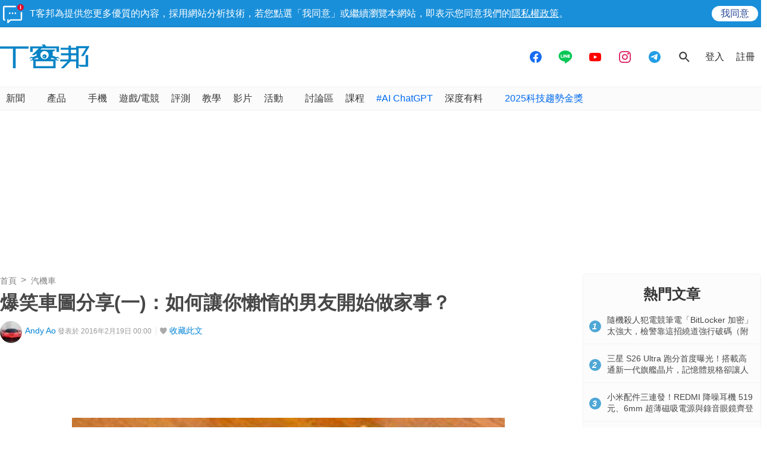

--- FILE ---
content_type: text/html; charset=utf-8
request_url: https://www.techbang.com/posts/66015
body_size: 29747
content:
<!DOCTYPE html>
<html lang="zh-tw"
      xmlns="http://www.w3.org/1999/xhtml"
      xmlns:og="http://ogp.me/ns#"
      xmlns:fb="http://www.facebook.com/2008/fbml">
<head>
  <meta charset="utf-8">
  <meta name="viewport" content="width=device-width, initial-scale=1"/>
  <meta property="fb:pages" content="161676900673">
  <title>爆笑車圖分享(一)：如何讓你懶惰的男友開始做家事？ | T客邦</title>
  <meta name="description" content="什麼樣的圖片比超級跑車圖或性感辣妹車模還好看呢？那當然就是讓人過目難忘的趣味照片！這些原本就充滿樂趣的畫面經過網友的旁白之後，變得更是經典。你將會在爆笑車圖分享單元中看見包含與汽車、機車、牛車、快艇、飛機、或是腳踏車..等交通工具相關的好笑作品。" />
  <meta name="keywords" content="汽機車,趣味,搞笑,汽機車網路傳聞" />
  <meta name="robots" content="max-image-preview:large">
  <link rel="canonical" href="https://www.techbang.com/posts/66015-laughing-car-diagram-sharing-i-how-do-you-get-your-lazy-boyfriend-to-start-doing-housework" />
  <link rel="amphtml" href="https://www.techbang.com/posts/66015-laughing-car-diagram-sharing-i-how-do-you-get-your-lazy-boyfriend-to-start-doing-housework.amp" />
  <link rel="alternate" type="application/rss+xml" title="T客邦 - 全站文章 RSS" href="https://feeds.feedburner.com/techbang/daily" />
  <link rel="shortcut icon" href="/favicon.ico">
  <link href="/techbang-ip.png" rel="apple-touch-icon" />
  <link href="/techbang-ip4.png" rel="apple-touch-icon" />
  <link href="/techbang-ipad.png" rel="apple-touch-icon" />

  <meta name="application-name" content="T客邦 techbang"/>
  <meta name="msapplication-TileColor" content="#00adef"/>
  <meta name="msapplication-TileImage" content="https://cdn0.techbang.com/assets/65b0c3c6-c701-45ed-bca3-1976fc849678-7ee2e27d00e5fe3c83082ef37e4c077359c62e6e17eff72283a8c48cd4af4488.png"/>

  <link rel="stylesheet" media="screen" href="https://cdn2.techbang.com/assets/application-a442db67e608dd19205197e54fa91f4f14cfbd5f3f6098501eb331d5e4128e91.css" />
  

  <meta name="csrf-param" content="authenticity_token" />
<meta name="csrf-token" content="pn2UvbIV3GaOg93WtQ2BY4umTxvNYiVV2va2oymU1XmJO0J91C0hBWxAUbkgN/7QIVF2lwQWJ9qU3Np/EOtWww==" />

  <meta property="og:title" content="爆笑車圖分享(一)：如何讓你懶惰的男友開始做家事？"><meta property="og:description" content="什麼樣的圖片比超級跑車圖或性感辣妹車模還好看呢？那當然就是讓人過目難忘的趣味照片！這些原本就充滿樂趣的畫面經過網友的旁白之後，變得更是經典。你將會在爆笑車圖分享單元中看見包含與汽車、機車、牛車、..."><meta property="og:type" content="article"><meta property="og:image" content="https://cdn1.techbang.com/system/excerpt_images/66015/original/486a40a897e9c1f65091eb3b303b4aa1.jpg?1547452278"><meta property="og:url" content="https://www.techbang.com/posts/66015-laughing-car-diagram-sharing-i-how-do-you-get-your-lazy-boyfriend-to-start-doing-housework"><meta property="article:publisher" content="https://www.facebook.com/TKbang" />
<meta property="article:author" content="https://www.facebook.com/TKbang" />
<meta property="article:published_time" content="2016-02-18T16:00:00Z">

  <meta property="dable:image" content="https://cdn1.techbang.com/system/excerpt_images/66015/special_headline/486a40a897e9c1f65091eb3b303b4aa1.jpg?1547452278">  <meta property="dable:item_id" content="66015">
    <meta name="popIn_certification" content=non_adult>

  
  

  

  

  <meta property="og:site_name" content="T客邦">
<meta property="fb:app_id" content="258434103148">
<meta name="twitter:card" content="summary_large_image" />
<meta name="twitter:site" content="@techbang" />

  <script type="application/javascript" src="//anymind360.com/js/6237/ats.js"></script>


  <script src="https://s.techbang.com/login?_=1768886793&amp;gateway=1&amp;service=https%3A%2F%2Fwww.techbang.com%2Fsession%2Fsync.js%3Flogin%3D" async="async"></script>
  <!--[if lt IE 9]><script src="https://cdn2.techbang.com/assets/shims/html5shiv-db0cbab303cdcc0326e74a0de2ac38f51830d73090b0874423d5ac082cc671ec.js"></script><![endif]-->

  <script>
  document.addEventListener('DOMContentLoaded', function() {
    if ($("#dablewidget_BoxPzro8").length) {
      var dable_section_height = $("#dablewidget_BoxPzro8").offset().top,
          enable_scroll_load = true,
          load_dable_js = function(){
                            (function(d,a,b,l,e,_) {
                            d[b]=d[b]||function(){(d[b].q=d[b].q||[]).push(arguments)};e=a.createElement(l);
                            e.async=1;e.charset='utf-8';e.src='//static.dable.io/dist/plugin.min.js';
                            _=a.getElementsByTagName(l)[0];_.parentNode.insertBefore(e,_);
                            })(window,document,'dable','script');
                            dable('setService', 'techbang.com');
                            dable('sendLog');
                          };

      $(window).scroll(function(){
        if (enable_scroll_load && dable_section_height - $(window).scrollTop() < 1300) {
          load_dable_js();
          enable_scroll_load = false;
        }
      });
    }
  })
</script>

      <script>
//<![CDATA[
function load_gpt(){var e=document.createElement("script");e.async=!0,e.type="text/Javascript",e.src="https://www.googletagservices.com/tag/js/gpt.js";var t=document.getElementsByTagName("script")[0];t.parentNode.insertBefore(e,t)}var googletag=googletag||{};googletag.cmd=googletag.cmd||[];var enable_scroll_load=!0;/Mobi/.test(navigator.userAgent)?document.addEventListener("scroll",function(){enable_scroll_load&&(load_gpt(),enable_scroll_load=!1)}):load_gpt();var create_cookie=function(e,t,n){var o,l=new Date;n=n||1,l.setTime(l.getTime()+24*n*60*60*1e3),o="; expires="+l.toGMTString(),document.cookie=escape(e)+"="+escape(t)+o+"; path=/"},read_cookie=function(e){e=escape(e)+"=";for(var t=document.cookie.split(";"),n=0;n<t.length;n++){for(var o=t[n];" "===o.charAt(0);)o=o.substring(1,o.length);if(0===o.indexOf(e))return unescape(o.substring(e.length,o.length))}return null},dfp_crazy_ads_render=function(e){var t,n=!1,o=0,l=function(){var e=document.querySelectorAll("#crazy_ad_big > div")[0];if(void 0!==e||null!=e){var n=document.createElement("a");n.id="crazyad_close_button",n.innerHTML="\u95dc\u9589\u5ee3\u544a",n.style.position="absolute",n.style.zIndex="3",n.style.right="5px",n.style.marginTop="5px",n.style.color="#fff",n.style.fontSize="14px",n.style.cursor="pointer",n.style.backgroundColor="rgba(0,0,0,0.7)",n.style.padding="5px",n.addEventListener("click",function(){var e=document.getElementById("crazy_ad_big"),n=document.getElementById("crazyad_open_button");e.style.display="none",n.style.display="block",this.style.display="none",this.dataset.settimeout="Y",null!=t&&clearInterval(t)}),e.insertBefore(n,e.firstChild)}},a=function(){var e=document.querySelectorAll("#crazy_ad_small > div")[0];if(void 0!==e||null!=e){var t=document.createElement("a");t.id="crazyad_open_button",t.innerHTML="\u5c55\u958b\u5ee3\u544a",t.style.position="absolute",t.style.zIndex="3",t.style.right="315px",t.style.marginTop="5px",t.style.color="#fff",t.style.fontSize="14px",t.style.cursor="pointer",t.style.backgroundColor="rgba(0,0,0,0.7)",t.style.padding="5px",t.addEventListener("click",function(){var e=document.getElementById("crazy_ad_big"),t=document.getElementById("crazyad_close_button");e.style.display="block",t.style.display="block",this.style.display="none"}),e.insertBefore(t,e.firstChild)}};if(0==o&&e.classList.contains("crazy-ads")){o=1,l(),a();new Date;var s=e.dataset.resource,i=e.dataset.type,r="";r=null==s?window.location.hostname.replace(".","_")+"_"+i:s+"_"+i,null==read_cookie(r)&&(create_cookie(r,!0),n=!0);var c=document.getElementById("crazy_ad_big"),d=(c=document.getElementById("crazy_ad_big"),document.getElementById("crazyad_close_button")),u=document.getElementById("crazyad_open_button");if(1==n){if(c.style.display="block",d.style.display="block",u.style.display="none","Y"!=d.dataset.settimeout){var m=0;t=setInterval(function(){m+=1,c.style.display="none",d.style.display="none",u.style.display="block",1==m&&clearInterval(t)},12e3)}}else c.style.display="none",d.style.display="none"}},dfp_mobile_full_render=function(e,t){var n=!1,o=function(e,t=null){n=!0,e.addEventListener("click",function(){this.parentNode.remove(),t&&t.click()})},l=function(n=null){var l=(document.documentElement.clientWidth-t.size[0])/2,a=document.getElementsByClassName("mobile_full_ads_close")[0];a.style.right=l+"px",a.style.backgroundPositionX="right",e.parentNode.style.display="block",a.style.display="block",o(a,n)};let a=function(t=null){let n=function(e){e&&e.click()};if(!s.contentDocument)return n(t),!1;let o=s.contentDocument.getElementsByClassName("adsbyfalcon").length>0,a=e.getElementsByClassName("scupioadslot").length>0,r=s.contentDocument.getElementById("nextAD"),c=s.contentDocument.getElementById("vm5ad-js-sdk"),d=s.contentDocument.getElementsByTagName("img").length>0;if(a||o){var u=document.createElement("div"),m=s.contentDocument.body.childNodes;for(i=0;i<m.length;i++)if("SCRIPT"==m[i].nodeName){if(m[i].src.length>0){var y=document.createElement("script");y.type="text/javascript",y.src=m[i].src,u.appendChild(y)}}else if("A"==m[i].nodeName&&0!=m[i].getAttribute("src")){var g=document.createElement("script");g.setAttribute("async",""),g.src=m[i].getAttribute("src"),u.appendChild(g)}else{var f=m[i].cloneNode(!0);u.appendChild(f)}document.body.appendChild(u)}else if(r){$(s.contentDocument).on("DOMNodeInserted",ad2Listener=function(e){p(e)}),s.contentWindow.addEventListener("message",clickforceListener=function(e){_(e)});function p(e){e.target.querySelector("img[src='https://content.ad2iction.com/mediascroll/logo.jpg']")&&(l(t),b(),v())}function _(e){"pop_ads=0"===e.data?(v(),b()):"pop_ads=1"===e.data&&(l(t),v(),b())}function v(){s.contentWindow.removeEventListener("message",clickforceListener)}function b(){$(s.contentDocument).off("DOMNodeInserted",ad2Listener)}}else if(c){var h=new MutationObserver(function(e){e.forEach(function(){l(t),k(),h.disconnect()})});s.contentDocument.addEventListener("DOMNodeInserted",vmfiveListener=function(e){E(e)});function E(){var e=s.contentDocument.getElementsByClassName("vmadsdk-ad-remote")[0];e&&h.observe(e,{attributes:!0,attributeFilter:["style"]})}function k(){s.contentDocument.removeEventListener("DOMNodeInserted",vmfiveListener)}}else if(d){var x=function(e){var t=$.Deferred(),n=new Image;return n.onload=function(){t.resolve()},n.src=e,t.promise()};t&&s.contentDocument.getElementsByTagName("img")[0].addEventListener("click",function(){history.pushState({url:t.href},"","")});var B=x(s.contentDocument.getElementsByTagName("img")[0].src);$.when.apply(null,B).done(function(){l(t)})}else{I();function I(){s.contentDocument.querySelector("iframe[id^='frame-innity']")||L()}function L(){l(t)}}(document.querySelectorAll(".mobile_full_ads_close").length<=0||document.querySelectorAll(".mobile_full_ads_close")[0].style.length<=0)&&n(t)};if(e.classList.contains("mobile-full")){var s=document.getElementById("google_ads_iframe_"+e.dataset.unit+"_0");history.state&&history.state.url&&window.location.replace(history.state.url),document.querySelectorAll(".article a").forEach(function(e){e.addEventListener("click",function(e){e.preventDefault();let t=document.createElement("a");t.href=this.href,"_blank"===this.getAttribute("target")&&(t.target="_blank"),document.body.appendChild(t),n?t.click():a(t)},!1)})}},dfp_gold_text_render=function(e){if(e.classList.contains("gold-text")){var t=e.dataset.color,n=e.dataset.unit,o=document.getElementById("google_ads_iframe_"+n+"_0").contentDocument;o.getElementsByTagName("body")[0].style.cssText="text-align: center; line-height: 30px;",0!=o.getElementsByTagName("a").length&&(o.getElementsByTagName("a")[0].style.cssText="text-decoration: none;"),0!=o.getElementsByTagName("span").length&&(o.getElementsByTagName("span")[0].style.cssText="color: "+t+";")}},dfp_close_btn_render=function(e){if(e.classList.contains("close-btn")&&document.getElementById("google_ads_iframe_"+e.dataset.unit+"_0").src.length>0){var t=document.getElementById(e.id);t.style.display="none",window.addEventListener("message",ytIframeListener=function(e){n(e)});function n(e){"yt_iframe=1"===e.data&&($(t).slideToggle(700),o(),l())}function o(){var e=a(),n=t.querySelector("iframe");t.insertBefore(e,t.firstChild),e.addEventListener("click",function(){function e(){"none"==t.style.display&&(n.remove(),clearInterval(o))}$(t).slideToggle(700),this.style.display="none";var o=setInterval(function(){e()},1e3)})}function l(){window.removeEventListener("message",ytIframeListener)}function a(){var e=document.createElement("a");return e.id="dfp_close_button",e.innerHTML="\u95dc\u9589\u5ee3\u544a",e.style.position="absolute",e.style.height="30px",e.style.lineHeight="30px",e.style.right="-5px",e.style.top="-5px",e.style.margin="5px",e.style.padding="0 5px",e.style.cursor="pointer",e.style.background="rgba(6, 6, 6, 0.3)",e.style.color="#fff",e.style.textAlign="center",e.style.border="1px solid",e}}};googletag.cmd.push(function(){googletag.pubads().addEventListener("slotRenderEnded",function(e){var t=e.slot.getSlotElementId(),n=document.getElementById(t);void 0!==n&&null!=n&&0==e.isEmpty&&(dfp_gold_text_render(n,e),dfp_mobile_full_render(n,e),dfp_close_btn_render(n,e),dfp_crazy_ads_render(n,e))})}),window.closeFullAD=function(){$(".mobile_full_ads").remove()};
//]]>
</script>

    <script type='text/javascript'> googletag.cmd.push(function() { googletag.defineSlot("/1067003/techbang_i_p_970x90", [[970, 100], [970, 90]], "dfp-middle_techbang_desktop_2") .setCollapseEmptyDiv(true) .addService(googletag.pubads()); googletag.defineSlot("/1067003/techbang_i_r_300x100_1", [[300, 100]], "dfp-sidebar_techbang_desktop_4") .setCollapseEmptyDiv(true) .addService(googletag.pubads()); googletag.defineSlot("/1067003/techbang_i_r_300x250_1", [[300, 250]], "dfp-sidebar_techbang_desktop_5") .setCollapseEmptyDiv(true) .addService(googletag.pubads()); googletag.defineSlot("/1067003/techbang_r_300x250", [[1, 1], [300, 170], [300, 250]], "dfp-sidebar_techbang_r_300x250") .setCollapseEmptyDiv(true) .addService(googletag.pubads()); googletag.defineSlot("/1067003/techbang_i_r_300x100_2", [[300, 100]], "dfp-sidebar_techbang_desktop_6") .setCollapseEmptyDiv(true) .addService(googletag.pubads()); googletag.defineSlot("/1067003/techbang_i_r_300x100_3", [[300, 100]], "dfp-sidebar_techbang_desktop_7") .setCollapseEmptyDiv(true) .addService(googletag.pubads()); googletag.defineSlot("/1067003/techbang_i_r_300x250_2", [[300, 250]], "dfp-sidebar_techbang_desktop_8") .setCollapseEmptyDiv(true) .addService(googletag.pubads()); googletag.defineSlot("/1067003/techbang_i_r_300x600_1", [[300, 600]], "dfp-sidebar_techbang_desktop_9") .setCollapseEmptyDiv(true) .addService(googletag.pubads()); googletag.defineSlot("/1067003/techbang_content_stickyAD", [[300, 600]], "dfp-sidebar_techbang_desktop_11") .setCollapseEmptyDiv(true) .addService(googletag.pubads()); googletag.defineSlot("/1067003/techbang_all_pushdown_970x250", [[970, 250]], "dfp-techbang_all_pushdown_970x250") .setCollapseEmptyDiv(true,true) .addService(googletag.pubads()); googletag.defineSlot("/1067003/techbang_idle_970x250", [[970, 250]], "dfp-techbang_idle_970x250") .setCollapseEmptyDiv(true) .addService(googletag.pubads()); googletag.defineSlot("/1067003/techbang_i_m_970x250_1", [[970, 250], [970, 90], [728, 90]], "dfp-techbang_i_m_970x250_1") .setCollapseEmptyDiv(true) .addService(googletag.pubads()); googletag.defineSlot("/1067003/techbang_i_m_970x250_2", [[970, 250], [970, 90], [728, 90]], "dfp-techbang_i_m_970x250_2") .setCollapseEmptyDiv(true) .addService(googletag.pubads()); googletag.defineSlot("/1067003/techbang_Desktop_posts_inline_video", [[1, 1], [357, 200]], "dfp-techbang_Desktop_posts_inline_video") .setCollapseEmptyDiv(true) .addService(googletag.pubads()); googletag.defineSlot("/1067003/techbang_desktop_mega_bottom_anchor", [[1, 1], [970, 90], [728, 90]], "dfp-techbang_desktop_mega_bottom_anchor") .setCollapseEmptyDiv(true) .addService(googletag.pubads()); googletag.defineSlot("/1067003/techbang_i_d_970x250", [[970, 250], [970, 90], [728, 90]], "dfp-techbang_i_d_970x250") .setCollapseEmptyDiv(true) .addService(googletag.pubads()); if(localStorage.getItem('_itg_segments') !== null && localStorage.getItem('_itg_segments') !== undefined){ googletag.pubads().setTargeting('itg_segments_0', JSON.parse(localStorage.getItem('_itg_segments'))['pr0']); googletag.pubads().setTargeting('itg_segments_20', JSON.parse(localStorage.getItem('_itg_segments'))['pr20']); googletag.pubads().setTargeting('itg_segments_50', JSON.parse(localStorage.getItem('_itg_segments'))['pr50']); googletag.pubads().setTargeting('itg_segments_80', JSON.parse(localStorage.getItem('_itg_segments'))['pr80']); } googletag.pubads().enableAsyncRendering(); googletag.pubads().enableSingleRequest(); googletag.pubads().enableLazyLoad({ fetchMarginPercent: 200, renderMarginPercent: 100, mobileScaling: 2.0 }); googletag.enableServices(); }); </script>

  <script type="text/javascript">
  document.addEventListener('DOMContentLoaded', function() {
    if ($("#_popIn_recommend_word").length) {
      var popin_section_height = $("#_popIn_recommend_word").offset().top,
          enable_scroll_load = true,
          load_popin_js = function() {
                            var pa = document.createElement('script');
                            pa.type = 'text/javascript';
                            pa.charset = "utf-8";
                            pa.async = true;
                            pa.src = window.location.protocol + "//api.popin.cc/searchbox/techbang.js";
                            var s = document.getElementsByTagName('script')[0];
                            s.parentNode.insertBefore(pa, s);
                          };

      $(window).scroll(function(){
        if (enable_scroll_load && popin_section_height - $(window).scrollTop() < 1300) {
          load_popin_js();
          enable_scroll_load = false;
        }
      });
    }
  })
</script>

  <script type="application/ld+json">
  [{"@context":"https://schema.org","@type":"NewsArticle","mainEntityOfPage":"https://www.techbang.com/posts/66015-laughing-car-diagram-sharing-i-how-do-you-get-your-lazy-boyfriend-to-start-doing-housework","headline":"爆笑車圖分享(一)：如何讓你懶惰的男友開始做家事？","image":{"@type":"ImageObject","url":"https://cdn1.techbang.com/system/excerpt_images/66015/original/486a40a897e9c1f65091eb3b303b4aa1.jpg?1547452278","width":1200,"height":630},"datePublished":"2016-02-19T00:00:00+0800","dateModified":"2020-09-30T11:16:59+0800","author":{"@type":"Person","name":"Andy Ao","url":"https://www.techbang.com/users/nd1031"},"publisher":{"@type":"Organization","name":"T客邦","logo":{"@type":"ImageObject","url":"/site-logo.png","width":200},"url":"https://www.techbang.com"},"description":"什麼樣的圖片比超級跑車圖或性感辣妹車模還好看呢？那當然就是讓人過目難忘的趣味照片！這些原本就充滿樂趣的畫面經過網友的旁白之後，變得更是經典。你將會在爆笑車圖分享單元中看見包含與汽車、機車、牛車、快艇、飛機、或是腳踏車..等交通工具相關的好笑作品。","url":"https://www.techbang.com/posts/66015-laughing-car-diagram-sharing-i-how-do-you-get-your-lazy-boyfriend-to-start-doing-housework","thumbnailUrl":"https://cdn1.techbang.com/system/excerpt_images/66015/original/486a40a897e9c1f65091eb3b303b4aa1.jpg?1547452278","articleSection":"汽機車","keywords":"趣味,搞笑,汽機車網路傳聞","articleBody":"什麼樣的圖片比超級跑車圖或性感辣妹車模還好看呢？那當然就是讓人過目難忘的趣味照片！這些原本就充滿樂趣的畫面經過網友的旁白之後，變得更是經典。你將會在爆笑車圖分享單元中看見包含與汽車、機車、牛車、快艇、飛機、或是腳踏車..等交通工具相關的好笑作品。超失敗素人車模照片，買不起的車直接合成就好！2014愚人節汽車新聞大總匯十大危險駕駛樣貌分析，最好離他們遠一點！美國汽車編輯嚇到差點挫賽(拉屎)！拯救 Mitsubishi銷量就要拍超鳥的 Rap饒舌 MV! 爛到極致就變酷了！"},{"@context":"https://schema.org","@type":"BreadcrumbList","itemListElement":[{"@type":"ListItem","position":1,"item":{"@id":"https://www.techbang.com","name":"T客邦"}},{"@type":"ListItem","position":2,"item":{"@id":"https://www.techbang.com/categories/45","name":"汽機車"}},{"@type":"ListItem","position":3,"item":{"@id":"https://www.techbang.com/posts/66015-laughing-car-diagram-sharing-i-how-do-you-get-your-lazy-boyfriend-to-start-doing-housework","name":"爆笑車圖分享(一)：如何讓你懶惰的男友開始做家事？"}}]},null]
</script>

  <meta name='dailymotion-domain-verification' content='dmc241bx16fyimkj9' />
  <script>
//<![CDATA[

  var all_cookie = document.cookie.split(';');
  var google_id = '';
  all_cookie.forEach(function(e){
    if(e.match(/\s_ga=GA\d\.\d\./)) {
      google_id = e.replace(/\s_ga=GA\d\.\d\./, '');
    }
  });

  var str = document.querySelector('meta[property="og:site_name"]').content

  window.dataLayer = window.dataLayer || [];
  window.dataLayer.push({
    'google_id' : google_id,

    'post_id' : '66015',
    'category' : '汽機車'.split(','),
    'tag' : '趣味,搞笑,汽機車網路傳聞'.split(','),
    'publication_date' : '2016-02-19 00:00',
    'author_login_name' : 'nd1031',
    'author_nickname' : 'Andy Ao',
    'words' : '481'
  });

//]]>
</script>
  <!-- Google Tag Manager -->
<script>
  setTimeout(function(){
    (function(w,d,s,l,i){w[l]=w[l]||[];w[l].push({'gtm.start':
    new Date().getTime(),event:'gtm.js'});var f=d.getElementsByTagName(s)[0],
    j=d.createElement(s),dl=l!='dataLayer'?'&l='+l:'';j.async=true;j.src=
    'https://www.googletagmanager.com/gtm.js?id='+i+dl;f.parentNode.insertBefore(j,f);
    })(window,document,'script','dataLayer','GTM-PKCDSH');
  }, 2000);
</script>
<!-- End Google Tag Manager -->

  <script>
  let first_link_place = document.getElementsByTagName('link')[0],
      link = document.createElement('link'),
      first_script_place = document.getElementsByTagName('script')[0],
      xpush_script = document.createElement('script')

  link.rel = 'serviceworker'
  link.href = "https://www.techbang.com/ucf_sw.js"
  xpush_script.type = 'text/javascript'
  xpush_script.src = 'https://cdn.aralego.net/xpush/sdk.js'

  setTimeout(function () {
    first_link_place.parentNode.insertBefore(link, first_link_place)
    first_script_place.parentNode.insertBefore(xpush_script, first_script_place)
  }, 3000)

  setTimeout(function () {
    window.xpush.registerPush('par-772798A8BBB2AE640BB4A3EA6D64E47B', 'pub-9A2A7969DDD268B304423A93BDB2926E')
  }, 5000)
</script>

</head>

<!--[if lte IE 6]><body id="doc" class="ie6"><![endif]-->
<!--[if IE 7]><body id="doc" class="ie7"><![endif]-->
<!--[if IE 8]><body id="doc" class="ie8"><![endif]-->
<!--[if gte IE 9]><body id="doc" class="ie9"><![endif]-->
<!--[if !IE]>--><body id="doc" class=""><!--<![endif]-->
  <!-- Google Tag Manager (noscript) -->
<noscript><iframe src="https://www.googletagmanager.com/ns.html?id=GTM-PKCDSH"
height="0" width="0" style="display:none;visibility:hidden"></iframe></noscript>
<!-- End Google Tag Manager (noscript) -->

        <script>
      window.fbAsyncInit = function() {
        FB.init({
          appId: "258434103148",
          version: "v3.0", //pass version for the new javascript sdk
          status: true, // check login status
          cookie : true, // enable cookies to allow the server to access the session
          xfbml  : true // parse XFBML
        });
        
      };

      setTimeout(function(){
        (function(d, s, id) {
          var js, fjs = d.getElementsByTagName(s)[0];
          if (d.getElementById(id)) return;
          js = d.createElement(s); js.id = id;
          js.src = "//connect.facebook.net/zh_TW/sdk.js";
          fjs.parentNode.insertBefore(js, fjs);
        }(document, 'script', 'facebook-jssdk'));
      }, 4000);
      </script>


  <div id="stickies">
        <div class="notify_stickie" id="stickie_49003260">
          <div class="notify_container">
            <div class="notify-wrapper">
              <span class="notify-icon"></span>
              T客邦為提供您更多優質的內容，採用網站分析技術，若您點選「我同意」或繼續瀏覽本網站，即表示您同意我們的<a target="_blank" href="https://www.techbang.com/pages/privacy">隱私權政策</a>。
            </div>
            <div class="btn-wrapper">
              <div class="cookie_policy_close_btn agree-btn">
                <a href="#">我同意</a>
              </div>
            </div>
          </div>
        </div>
      </div>

  <header class="nav-menu">
  <div class="nav-header-wrapper">
    <div class="nav-header-holder container">

      <div class="site-logo">
        <a href="/"><img alt="T客邦" src="https://cdn1.techbang.com/assets/imgs/techbang-logo-32a6fc4dbc0fa4166bf794994fb01d56d2149d26a149d71a406e8d8aed754f4a.svg" /></a>
      </div>

      <div class="ads-holder-tmp">
        <div class="google-dfp"></div>
      </div>

      <div class="social-wrapper">
        <a target="_blank" href="https://www.facebook.com/TKbang">
          <svg xmlns="http://www.w3.org/2000/svg" width="24" height="24" viewBox="0 0 24 24" fill="none">
            <path fill-rule="evenodd" clip-rule="evenodd" d="M12 22C17.5228 22 22 17.5228 22 12C22 6.47715 17.5228 2 12 2C6.47715 2 2 6.47715 2 12C2 16.9288 5.56576 21.0247 10.2583 21.8489V15.0583H7.71429V12.2358H10.2583V10.0846C10.2583 7.63781 11.7535 6.28571 14.043 6.28571C15.1389 6.28571 16.2857 6.47642 16.2857 6.47642V8.87933H15.0215C13.7769 8.87933 13.3894 9.63264 13.3894 10.405V12.2358H16.1683L15.7241 15.0583H13.3894V21.8818C12.9072 21.9556 12.4144 21.9954 11.9128 21.9996C11.9418 21.9999 11.9709 22 12 22Z" fill="#176CF0"/>
          </svg>
</a>
        <a target="_blank" href="https://line.me/R/ti/p/%40mmx9155h">
          <svg xmlns="http://www.w3.org/2000/svg" width="24" height="24" viewBox="0 0 21 22" fill="none">
            <path fill-rule="evenodd" clip-rule="evenodd" d="M20.7407 9.51696C20.7407 4.82068 16.0888 1 10.3703 1C4.65255 1 0 4.82068 0 9.51696C0 13.7272 3.68936 17.2531 8.67291 17.9198C9.01067 17.9935 9.4703 18.1452 9.5866 18.4373C9.69117 18.7027 9.65499 19.1184 9.62 19.3863C9.62 19.3863 9.49833 20.1269 9.47209 20.2847L9.46807 20.308C9.41884 20.5922 9.29462 21.3093 10.3703 20.8504C11.4772 20.3784 16.3427 17.2915 18.5183 14.7571C20.0213 13.0892 20.7407 11.3965 20.7407 9.51696ZM8.26327 7.24026H7.53586C7.42433 7.24026 7.33368 7.3317 7.33368 7.44403V12.0118C7.33368 12.1244 7.42433 12.2156 7.53586 12.2156H8.26327C8.3748 12.2156 8.46526 12.1244 8.46526 12.0118V7.44403C8.46526 7.3317 8.3748 7.24026 8.26327 7.24026ZM12.5427 7.24026H13.2701C13.3818 7.24026 13.4721 7.3317 13.4721 7.44403V12.0118C13.4721 12.1244 13.3818 12.2156 13.2701 12.2156H12.5427C12.4777 12.2156 12.4145 12.1827 12.3773 12.1294L10.304 9.29889V12.0118C10.304 12.1244 10.2135 12.2156 10.1018 12.2156H9.37458C9.26305 12.2156 9.1724 12.1244 9.1724 12.0118V7.44403C9.1724 7.3317 9.26305 7.24026 9.37458 7.24026H10.1018C10.1696 7.24407 10.2317 7.27283 10.27 7.33089L12.3407 10.1578V7.44403C12.3407 7.3317 12.4311 7.24026 12.5427 7.24026ZM6.50986 11.072H4.53338V7.44446C4.53338 7.33172 4.44292 7.24028 4.33159 7.24028H3.60398C3.49245 7.24028 3.402 7.33172 3.402 7.44446V12.0115C3.402 12.1223 3.49205 12.2158 3.60378 12.2158H6.50986C6.62139 12.2158 6.71144 12.1242 6.71144 12.0115V11.2762C6.71144 11.1634 6.62139 11.072 6.50986 11.072ZM17.4887 8.17997C17.4887 8.29291 17.3986 8.38414 17.2871 8.38414H15.3108V9.15603H17.2871C17.3986 9.15603 17.4887 9.24767 17.4887 9.36041V10.0957C17.4887 10.2085 17.3986 10.2999 17.2871 10.2999H15.3108V11.072H17.2871C17.3986 11.072 17.4887 11.1636 17.4887 11.2762V12.0117C17.4887 12.1242 17.3986 12.2158 17.2871 12.2158H14.3808C14.2694 12.2158 14.1792 12.1222 14.1792 12.0117V7.44446C14.1792 7.33362 14.2696 7.24028 14.3812 7.24028H17.2871C17.3986 7.24028 17.4887 7.33192 17.4887 7.44466V8.17997Z" fill="#06C755"/>
          </svg>
</a>
        <a target="_blank" href="https://www.youtube.com/@techbang3c">
          <svg xmlns="http://www.w3.org/2000/svg" width="24" height="24" viewBox="0 0 24 24" fill="none">
            <path fill-rule="evenodd" clip-rule="evenodd" d="M4.81748 5.22389C3.40282 5.29398 2.26645 6.40166 2.17465 7.81508C2.08669 9.16923 2 10.8355 2 12.1429C2 13.4502 2.08669 15.1165 2.17465 16.4706C2.26645 17.884 3.40282 18.9917 4.81748 19.0618C6.86599 19.1633 9.79391 19.2857 12 19.2857C14.2061 19.2857 17.134 19.1633 19.1825 19.0618C20.5972 18.9917 21.7335 17.8841 21.8254 16.4706C21.9133 15.1165 22 13.4502 22 12.1429C22 10.8355 21.9133 9.16923 21.8254 7.81508C21.7335 6.40167 20.5972 5.29398 19.1825 5.22389C17.134 5.1224 14.2061 5 12 5C9.79391 5 6.86599 5.1224 4.81748 5.22389ZM15.5714 12.1429L9.85714 15V9.28571L15.5714 12.1429Z" fill="#FF0000"/>
          </svg>
</a>
        <a target="_blank" href="https://www.instagram.com/techbang3c">
          <svg xmlns="http://www.w3.org/2000/svg" width="24" height="24" viewBox="0 0 24 24" fill="none">
            <path d="M19 6.5C19 7.32843 18.3284 8 17.5 8C16.6716 8 16 7.32843 16 6.5C16 5.67157 16.6716 5 17.5 5C18.3284 5 19 5.67157 19 6.5Z" fill="#E1306C"/>
            <path fill-rule="evenodd" clip-rule="evenodd" d="M12 17C14.7614 17 17 14.7614 17 12C17 9.23858 14.7614 7 12 7C9.23858 7 7 9.23858 7 12C7 14.7614 9.23858 17 12 17ZM12 15C13.6569 15 15 13.6569 15 12C15 10.3431 13.6569 9 12 9C10.3431 9 9 10.3431 9 12C9 13.6569 10.3431 15 12 15Z" fill="#E1306C"/>
            <path fill-rule="evenodd" clip-rule="evenodd" d="M2 11.6C2 8.23969 2 6.55953 2.65396 5.27606C3.2292 4.14708 4.14708 3.2292 5.27606 2.65396C6.55953 2 8.23969 2 11.6 2H12.4C15.7603 2 17.4405 2 18.7239 2.65396C19.8529 3.2292 20.7708 4.14708 21.346 5.27606C22 6.55953 22 8.23969 22 11.6V12.4C22 15.7603 22 17.4405 21.346 18.7239C20.7708 19.8529 19.8529 20.7708 18.7239 21.346C17.4405 22 15.7603 22 12.4 22H11.6C8.23969 22 6.55953 22 5.27606 21.346C4.14708 20.7708 3.2292 19.8529 2.65396 18.7239C2 17.4405 2 15.7603 2 12.4V11.6ZM11.6 4H12.4C14.1132 4 15.2777 4.00156 16.1779 4.0751C17.0548 4.14674 17.5032 4.27659 17.816 4.43597C18.5686 4.81947 19.1805 5.43139 19.564 6.18404C19.7234 6.49684 19.8533 6.94524 19.9249 7.82208C19.9984 8.72225 20 9.88684 20 11.6V12.4C20 14.1132 19.9984 15.2777 19.9249 16.1779C19.8533 17.0548 19.7234 17.5032 19.564 17.816C19.1805 18.5686 18.5686 19.1805 17.816 19.564C17.5032 19.7234 17.0548 19.8533 16.1779 19.9249C15.2777 19.9984 14.1132 20 12.4 20H11.6C9.88684 20 8.72225 19.9984 7.82208 19.9249C6.94524 19.8533 6.49684 19.7234 6.18404 19.564C5.43139 19.1805 4.81947 18.5686 4.43597 17.816C4.27659 17.5032 4.14674 17.0548 4.0751 16.1779C4.00156 15.2777 4 14.1132 4 12.4V11.6C4 9.88684 4.00156 8.72225 4.0751 7.82208C4.14674 6.94524 4.27659 6.49684 4.43597 6.18404C4.81947 5.43139 5.43139 4.81947 6.18404 4.43597C6.49684 4.27659 6.94524 4.14674 7.82208 4.0751C8.72225 4.00156 9.88684 4 11.6 4Z" fill="#E1306C"/>
          </svg>
</a>
        <a target="_blank" href="https://t.me/TechbangNEWS">
          <svg xmlns="http://www.w3.org/2000/svg" width="24" height="24" viewBox="0 0 24 24" fill="none">
            <path fill-rule="evenodd" clip-rule="evenodd" d="M12 22C17.5228 22 22 17.5228 22 12C22 6.47715 17.5228 2 12 2C6.47715 2 2 6.47715 2 12C2 17.5228 6.47715 22 12 22ZM16.0209 7.05857C16.5324 6.83397 17.0795 7.28808 16.9904 7.86342L15.6727 16.3758C15.5926 16.8933 15.0418 17.163 14.6135 16.8945L10.7957 14.5003C10.3978 14.2508 10.3321 13.6729 10.6629 13.3319L14.0729 9.81616C14.195 9.69033 14.0393 9.48721 13.8964 9.58591L9.15913 12.8588C8.80895 13.1007 8.3747 13.1668 7.97368 13.0391L5.87248 12.3699C5.492 12.2488 5.46516 11.6931 5.83201 11.532L16.0209 7.05857Z" fill="#239DE5"/>
          </svg>
</a>      </div>

      <!-- 搜尋功能，加上 active 後開啟搜尋框 -->
      <div class="search-wrapper">
        <div class="search-btn">
          <svg xmlns="http://www.w3.org/2000/svg" width="24" height="24" viewBox="0 0 24 24" fill="none">
            <path d="M15.7549 14.255H14.9649L14.6849 13.985C15.6649 12.845 16.2549 11.365 16.2549 9.755C16.2549 6.165 13.3449 3.255 9.75488 3.255C6.16488 3.255 3.25488 6.165 3.25488 9.755C3.25488 13.345 6.16488 16.255 9.75488 16.255C11.3649 16.255 12.8449 15.665 13.9849 14.685L14.2549 14.965V15.755L19.2549 20.745L20.7449 19.255L15.7549 14.255ZM9.75488 14.255C7.26488 14.255 5.25488 12.245 5.25488 9.755C5.25488 7.26501 7.26488 5.255 9.75488 5.255C12.2449 5.255 14.2549 7.26501 14.2549 9.755C14.2549 12.245 12.2449 14.255 9.75488 14.255Z" fill="#353535"/>
          </svg>
        </div>
        <div class="search-panel">
          <form class="search-form" action="https://www.techbang.com/search" accept-charset="UTF-8" method="get">
            <input type="search" name="q" id="search-keyword" value="" class="search-input" placeholder="請輸入關鍵字" autocomplete="on" size="31" />
            <input name="utf8" type="hidden" value="✓">

            <button name="button" type="submit" id="searchActionBtn" class="btn submit-btn">
              <svg version="1.1" xmlns="http://www.w3.org/2000/svg" x="0px" y="0px" viewBox="0 0 50 50">
                <path class="st0" d="M34.8,34L31,30.1c3.1-3.5,3-8.9-0.4-12.3c-1.7-1.7-4-2.6-6.4-2.6c-2.4,0-4.7,0.9-6.4,2.6c-1.7,1.7-2.6,4-2.6,6.4c0,2.4,0.9,4.7,2.6,6.4c1.7,1.7,4,2.6,6.4,2.6c2.2,0,4.3-0.8,5.9-2.2l3.8,3.8L34.8,34z M24.2,32c-2.1,0-4-0.8-5.5-2.3c-1.5-1.5-2.3-3.4-2.3-5.5c0-2.1,0.8-4,2.3-5.5c1.5-1.5,3.4-2.3,5.5-2.3c2.1,0,4,0.8,5.5,2.3c3,3,3,8,0,11C28.2,31.2,26.3,32,24.2,32z"/>
              </svg>
</button>
            <button id="searchCloseBtn" class="btn close-btn" type="button">
              <svg xmlns="http://www.w3.org/2000/svg" version="1.1" x="0px" y="0px" viewBox="0 0 50 50">
                <polygon fill="#333" points="34.8,17 33,15.2 25,23.2 17,15.2 15.2,17 23.2,25 15.2,33 17,34.8 25,26.8 33,34.8 34.8,33 26.8,25 "></polygon>
              </svg>
            </button>
          </form>
        </div>
      </div>

      <!-- 登入 / 登出 / 使用者ID / 設定 / 登出 -->
      <div class="user-panel-wrapper">
          <!-- 未登入狀態 -->
          <a href="/users/sign_in.user">登入</a>
          <a href="https://i.techbang.com/signup?return_to=https%3A%2F%2Fwww.techbang.com%2Fposts%2F66015">註冊</a>
      </div>

    </div>
  </div>
</header>

<script>
  document.addEventListener('DOMContentLoaded', function(){
    var openBtn = document.querySelector('.search-btn');
    var closeBtn = document.querySelector('#searchCloseBtn');
    var searchBar = document.querySelector('.search-wrapper');
    openBtn.addEventListener('click', function(){
      searchBar.classList.add('active');
    })

    closeBtn.addEventListener('click', function(){
      searchBar.classList.remove('active');
    })
  })
</script>

  <div class="nav-wrapper">
  <div class="nav-holder container">
          <div class="nav-items"><a href="#">新聞<i><svg xmlns="http://www.w3.org/2000/svg" viewBox="0 0 12 12"><path fill="#353535" d="M8.3,4.15l-2.3,2.29-2.29-2.29-.71,.7,3,3,3-3-.7-.7Z"/></svg></i></a><div class="subnav-wrapper"><div class="items-wrapper"><a href="https://www.techbang.com/categories/67">半導體/電子產業</a><a href="https://www.techbang.com/categories/68">5G/網路</a><a href="https://www.techbang.com/categories/69">AI/大數據</a><a href="https://www.techbang.com/categories/70">電動車/交通</a></div><div class="items-wrapper"><a href="https://www.techbang.com/categories/71">加密貨幣/區塊鏈</a><a href="https://www.techbang.com/categories/44">遊戲/電競</a><a href="https://www.techbang.com/categories/72">雲端/資訊安全</a><a href="https://www.techbang.com/categories/73">商業/金融</a></div><div class="items-wrapper"><a href="https://www.techbang.com/categories/74">尖端科技</a><a href="https://www.techbang.com/categories/75">3C新品</a><a href="https://www.techbang.com/categories/76">趨勢</a></div></div></div>          <div class="nav-items"><a href="#">產品<i><svg xmlns="http://www.w3.org/2000/svg" viewBox="0 0 12 12"><path fill="#353535" d="M8.3,4.15l-2.3,2.29-2.29-2.29-.71,.7,3,3,3-3-.7-.7Z"/></svg></i></a><div class="subnav-wrapper"><div class="items-wrapper"><a href="https://www.techbang.com/tags/19333">手機/平板</a><a href="https://www.techbang.com/tags/22623">行動周邊</a><a href="https://www.techbang.com/tags/27983">電信服務</a><a href="https://www.techbang.com/tags/27981">手錶/手環</a></div><div class="items-wrapper"><a href="https://www.techbang.com/tags/104">筆電</a><a href="https://www.techbang.com/tags/136">桌機</a><a href="https://www.techbang.com/tags/163">印表機</a><a href="https://www.techbang.com/tags/16310">顯示器</a><a href="https://www.techbang.com/tags/14156">鍵鼠</a></div><div class="items-wrapper"><a href="https://www.techbang.com/tags/3028">電視</a><a href="https://www.techbang.com/tags/192">投影機</a><a href="https://www.techbang.com/tags/19330">耳機/音響</a></div><div class="items-wrapper"><a href="https://www.techbang.com/tags/108">相機</a><a href="https://www.techbang.com/tags/27984">攝影器材</a><a href="https://www.techbang.com/tags/27985">空拍機/無人機</a></div><div class="items-wrapper"><a href="https://www.techbang.com/tags/1548">處理器</a><a href="https://www.techbang.com/tags/63">主機板</a><a href="https://www.techbang.com/tags/29">顯示卡</a><a href="https://www.techbang.com/tags/27986">記憶體/儲存裝置</a><a href="https://www.techbang.com/tags/19331">機殼/電源/散熱</a></div><div class="items-wrapper"><a href="https://www.techbang.com/tags/27987">網通/網路</a><a href="https://www.techbang.com/tags/1340">NAS</a><a href="https://www.techbang.com/tags/19297">智慧家居</a><a href="https://www.techbang.com/tags/6149">家電</a></div><div class="items-wrapper"><a href="https://www.techbang.com/tags/27867">汽機車</a><a href="https://www.techbang.com/tags/11428">電動車</a><a href="https://www.techbang.com/tags/18745">車用科技</a></div><div class="items-wrapper"><a href="https://www.techbang.com/tags/19346">遊戲/電競</a><a href="https://www.techbang.com/tags/27988">軟體/APP</a><a href="https://www.techbang.com/tags/19342">商業應用</a></div></div></div>          <div class="nav-items"><a href="https://www.techbang.com/tags/236">手機</a></div>          <div class="nav-items"><a href="https://www.techbang.com/tags/19346">遊戲/電競</a></div>          <div class="nav-items"><a href="https://www.techbang.com/categories/17">評測</a></div>          <div class="nav-items"><a href="https://www.techbang.com/categories/18">教學</a></div>          <div class="nav-items"><a href="https://www.techbang.com/videos">影片</a></div>          <div class="nav-items"><a href="#">活動<i><svg xmlns="http://www.w3.org/2000/svg" viewBox="0 0 12 12"><path fill="#353535" d="M8.3,4.15l-2.3,2.29-2.29-2.29-.71,.7,3,3,3-3-.7-.7Z"/></svg></i></a><div class="subnav-wrapper"><div class="items-wrapper"><a href="https://www.techbang.com/tags/6509">抽獎/得獎公告</a><a href="https://www.techbang.com/tags/27742">體驗試玩活動</a><a href="https://www.techbang.com/tags/19419">課程</a><a href="https://www.techbang.com/tags/19378">講座</a></div></div></div>          <div class="nav-items"><a href="https://t17.techbang.com/categories/12">討論區</a></div>          <div class="nav-items"><a href="https://www.cite.tw/">課程</a></div>          <div class="nav-items events-nav"><a href="https://www.techbang.com/tags/35972">#AI ChatGPT</a></div>          <div class="nav-items"><a href="#">深度有料<i><svg xmlns="http://www.w3.org/2000/svg" viewBox="0 0 12 12"><path fill="#353535" d="M8.3,4.15l-2.3,2.29-2.29-2.29-.71,.7,3,3,3-3-.7-.7Z"/></svg></i></a><div class="subnav-wrapper"><div class="items-wrapper"><a href="https://www.techbang.com/posts/119838-ai-pc-copilot-pc">AI PC 筆電選購指南</a><a href="https://www.techbang.com/posts/112636-2024-e-book-reader-recommendationhow-to-choose-an-e-book-reader">電子書閱讀器推薦</a><a href="https://www.techbang.com/posts/89938-is-the-water-wave-furnace-good-is-there-really-no-fault-except">水波爐推薦</a><a href="https://www.techbang.com/posts/117448-how-to-choose-a-2-in-1-cool-breeze-purifier">二合一空氣清淨機推薦</a><a href="https://www.techbang.com/posts/116662-there-are-two-major-types-of-air-conditioners-fixed-frequency">變頻冷氣推薦</a></div><div class="items-wrapper"><a href="https://www.techbang.com/posts/111856-with-a-budget-of-50000-yuan-can-you-pick-a-good-tv">5萬元預算買好電視挑選攻略</a><a href="https://www.techbang.com/posts/110992-buy-a-height-adjustable-desk-that-suits-you">電動升降桌選購推薦</a><a href="https://www.techbang.com/posts/113079-6-types-of-camera-buyers">今年最值得購買的16部相機</a><a href="https://www.techbang.com/posts/97430-bluetooth-sports-headphones-procurement-method-sweat-without">運動藍牙耳機該選耳掛式？入耳式？</a><a href="https://www.techbang.com/posts/110950-the-big-picture-is-even-better-home-projector-buyers-guide">家用投影機4大類型怎麼挑？</a></div><div class="items-wrapper"><a href="https://www.techbang.com/posts/118633-key-reviews-of-the-entire-iphone-16-series">iPhone 16 全系列購機指南</a><a href="https://www.techbang.com/posts/118143-ipad-pro-m4-vs-ipad-air-m2">M4 iPad Pro 與 M2 iPad Air 怎麼選</a><a href="https://www.techbang.com/posts/73686-i-cloud-upgrade-and-money-saving">iCloud值得買嗎？多種方案/價格/空間解析</a><a href="https://www.techbang.com/posts/116034-ios-18-update-you-can-freely-adjust-the-location-of-the-app">iOS 18 正式版更新懶人包</a><a href="https://www.techbang.com/posts/115317-ssd-recommendation-guide">SSD 固態硬碟採購：一次搞懂關鍵規格及介面</a></div><div class="items-wrapper"><a href="https://www.techbang.com/posts/116039-apple-launched-its-own-generative-ai-and-enlisted-open-ai-to">Apple Intelligence有多聰明？</a><a href="https://www.techbang.com/posts/113390-what-is-hbm-and-why-are-the-three-memory-companies-expanding">高頻寬記憶體 HBM 是什麼</a><a href="https://www.techbang.com/posts/99486-stable-diffusion-goes-live-for-free">Stable Diffusion免費、免安裝方法</a><a href="https://www.techbang.com/posts/41093-data-make-things-simple-the-report-automatically-analyses-14-quick-excel-formulas-and-functions">Excel 教學：公式函數大全</a><a href="https://www.techbang.com/posts/116660-copilot-pc-ai-pc">Copilot+ PC怎麼選？</a></div></div></div>          <div class="nav-items events-nav"><a href="https://2025gold.techbang.com/">2025科技趨勢金獎</a></div>      </div>
</div>


  <div class="main-container inner" id="content">

      <div class="ad-section" id="all_p_970x250">
        <div id="close-btn-ad">
          <div class="top_big_ad">
            <div id="dfp-techbang_all_pushdown_970x250" class="google-dfp close-btn" style="{}" data-size="[[970,250]]" data-unit="/1067003/techbang_all_pushdown_970x250" data-type="close-btn"><script type='text/javascript'> googletag.cmd.push(function() { googletag.display('dfp-techbang_all_pushdown_970x250'); }); </script></div>
          </div>
        </div>
      </div>

    <div class="main-wrapper">
      <div class="main-content">
        <div class="float-top">
  <div class="float-top-share">
  <div class="share-wrapper">
    <div class="hide-left-side">
      <div class="techbang-logo">
        <a href="https://www.techbang.com"><span class="float-top-logo"></span></a>
      </div>
      <div class="share-btns">
        <ul>
          <li class="facebook">
            <div class="fb-container">
              <div class="fb-like" data-href="https://www.techbang.com/posts/66015-laughing-car-diagram-sharing-i-how-do-you-get-your-lazy-boyfriend-to-start-doing-housework" data-layout="button_count" data-action="like" data-share="false" data-show-faces="false" data-width="90" data-lazy="true"></div>            </div>
          </li>
        </ul>
      </div>
      <span class="line"></span>
    </div>

    <ul class="share-container">
      <li class="fb-share">
        <a class="share-btn color-fb" target="_blank" href="https://www.facebook.com/sharer.php?u=https%3A%2F%2Fwww.techbang.com%2Fposts%2F66015-laughing-car-diagram-sharing-i-how-do-you-get-your-lazy-boyfriend-to-start-doing-housework&s=">          <div class="share-facebook-icon"></div>
        </a>      </li>
      <li class="line-share">
        <a class="share-btn color-line" target="_blank" href="https://lineit.line.me/share/ui?url=https%3A%2F%2Fwww.techbang.com%2Fposts%2F66015-laughing-car-diagram-sharing-i-how-do-you-get-your-lazy-boyfriend-to-start-doing-housework">          <div class="share-line-icon"></div>
        </a>      </li>
      <li class="twitter-share">
        <a class="share-btn color-twitter" target="_blank" href="https://twitter.com/intent/tweet?text=%E7%88%86%E7%AC%91%E8%BB%8A%E5%9C%96%E5%88%86%E4%BA%AB%28%E4%B8%80%29%EF%BC%9A%E5%A6%82%E4%BD%95%E8%AE%93%E4%BD%A0%E6%87%B6%E6%83%B0%E7%9A%84%E7%94%B7%E5%8F%8B%E9%96%8B%E5%A7%8B%E5%81%9A%E5%AE%B6%E4%BA%8B%EF%BC%9F%0Ahttps%3A%2F%2Fwww.techbang.com%2Fposts%2F66015-laughing-car-diagram-sharing-i-how-do-you-get-your-lazy-boyfriend-to-start-doing-housework">          <div class="share-twitter-icon"></div>
        </a>      </li>
    </ul>
  </div>
</div>

</div>

<div class="newsletter2in1" style="display:none; padding: 15px 0;">
    <div class="techbang_Desktop_posts_inline_video">
      <div id="dfp-techbang_Desktop_posts_inline_video" class="google-dfp" style="min-width: 1px; min-height: 1px; " data-size="[[1,1],[357,200]]" data-unit="/1067003/techbang_Desktop_posts_inline_video"><script type='text/javascript'> googletag.cmd.push(function() { googletag.display('dfp-techbang_Desktop_posts_inline_video'); }); </script></div>
    </div>

  <div class="newsletter-subscribe">
    <div id="submain">
      <span class="main">訂閱Ｔ客邦電子日報</span>
      <span class="second">掌握最熱門的科技話題、網路動態，升級你的科技原力！</span>
      <input type="text" class="form-control" id="newsletter_input" placeholder="請輸入您的Email">
      <button id="subscribebtn">立即訂閱</button>

      <span id="correct">訂閱成功，科技原力傳輸中！</span>
      <span id="wrong">您已訂閱，科技原力與您同在！</span>
    </div>
  </div>
</div>


<dialog id="fbPostsDialog">
  <div class="dialog-content">
    <h3>FB 建議貼文</h3>
    <div id="fb-posts-content"></div>
    <button onclick="document.getElementById('fbPostsDialog').close()">關閉</button>
    <div class="copy-use-only">選取貼文複製成功（包含文章連結）！</div>
  </div>
</dialog>

<script>
  function generateFbPosts(post, url, index) {
    return `
      <li class="fb-post-item" onclick="copyFbPost(this.querySelector('.post-content').textContent, '${url}')">
        <span class="post-number">${index + 1}.</span>
        <span class="post-content">${post}</span>
      </li>
    `;
  }

  function copyFbPost(text, url) {
    const msg = document.querySelector('.copy-use-only');
    const content = `${text}\n\n${url}`;

    navigator.clipboard.writeText(content)
    .then(() => {
      setTimeout(() => {
        msg.classList.add('active');
      }, 200)

      setTimeout(() => {
        msg.classList.remove('active');
      }, 1500)
    })
    .catch(err => {
      console.error('複製失敗：', err);
      alert('複製失敗');
    });
  }

  function fetchFbPosts(event) {
    event.preventDefault();
    const link = event.currentTarget;
    const url = link.href;

    link.classList.add('disabled');

    $.ajax({
      url: url,
      type: 'GET',
      dataType: 'json',
      headers: {
        'Accept': 'application/json',
        'X-Requested-With': 'XMLHttpRequest'
      },
      success: function(data) {
        const postsHtml = `
          <ul class="fb-posts-list">
            ${data.posts.map((post, index) => generateFbPosts(post, data.url, index)).join('')}
          </ul>
        `;
        $('#fb-posts-content').html(postsHtml);
        $('#fbPostsDialog')[0].showModal();
      },
      error: function(xhr, status, error) {
        console.error('錯誤：', error);
      },
      complete: function() {
        link.classList.remove('disabled');
      }
    });
  }
</script>


<div id="main" class="post-main">
  <article class="article">
    


    <div class="header">
      <div class="post-header">
  <div class="breadcrumbs">
    <ul>
      <li> <a href="/">首頁</a> </li>
      <li> <a href="/categories/45">汽機車</a> </li>
    </ul>
  </div>
  <header>
    <h1 class="post-title">
      <strong><!-- compassfit_title_begin -->爆笑車圖分享(一)：如何讓你懶惰的男友開始做家事？<!-- compassfit_title_end --></strong>    </h1>
  </header>
  <div class="post-header-additional">
    <p class="post-meta-info">
      <span class="author-img"><img class="avatar" alt="Andy Ao" title="Andy Ao" src="https://cdn0-i.techbang.com/system/avatars/nd1031/small/03db08bf6efa733b460b88bce615ec94.jpg" /></span>
      <span><a class="nickname" title="nd1031" href="https://www.techbang.com/users/nd1031">Andy Ao</a></span>
      <span>發表於 2016年2月19日 00:00</span>
      <span class="post-favorite" id="favorite-button-for-resource">
  <a class="favorite-button need-login" href="/users/sign_in.user">收藏此文</a></span>
    </p>

    <div class="share-wrapper top-share ">
    <ul class="share">
  <li class="twitter"><a class="twitter-small-hoverable" target="_blank" href="https://twitter.com/intent/tweet?text=%E7%88%86%E7%AC%91%E8%BB%8A%E5%9C%96%E5%88%86%E4%BA%AB%28%E4%B8%80%29%EF%BC%9A%E5%A6%82%E4%BD%95%E8%AE%93%E4%BD%A0%E6%87%B6%E6%83%B0%E7%9A%84%E7%94%B7%E5%8F%8B%E9%96%8B%E5%A7%8B%E5%81%9A%E5%AE%B6%E4%BA%8B%EF%BC%9F%0Ahttps%3A%2F%2Fwww.techbang.com%2Fposts%2F66015-laughing-car-diagram-sharing-i-how-do-you-get-your-lazy-boyfriend-to-start-doing-housework"></a></li>
  <li class="plurk"><a class="plurk-small-hoverable" target="_blank" href="https://plurk.com/?status=https%3A%2F%2Fwww.techbang.com%2Fposts%2F66015-laughing-car-diagram-sharing-i-how-do-you-get-your-lazy-boyfriend-to-start-doing-housework%20%28%E7%88%86%E7%AC%91%E8%BB%8A%E5%9C%96%E5%88%86%E4%BA%AB%28%E4%B8%80%29%EF%BC%9A%E5%A6%82%E4%BD%95%E8%AE%93%E4%BD%A0%E6%87%B6%E6%83%B0%E7%9A%84%E7%94%B7%E5%8F%8B%E9%96%8B%E5%A7%8B%E5%81%9A%E5%AE%B6%E4%BA%8B%EF%BC%9F%29&qualifier=shares">Plurk</a></li>

  <li class="facebook">
    <div class="fb-like" data-href="https://www.techbang.com/posts/66015-laughing-car-diagram-sharing-i-how-do-you-get-your-lazy-boyfriend-to-start-doing-housework" data-layout="button_count" data-action="like" data-share="false" data-show-faces="false" data-width="90" data-lazy="true"></div>  </li>
</ul>
</div>
  </div>
</div>

    </div>

    <div class="content-top">
      <div class="ad-banner"><div id="dfp-middle_techbang_desktop_2" class="google-dfp" style="min-width: 970px; min-height: 90px; " data-size="[[970,100],[970,90]]" data-unit="/1067003/techbang_i_p_970x90"><script type='text/javascript'> googletag.cmd.push(function() { googletag.display('dfp-middle_techbang_desktop_2'); }); </script></div></div>
    </div>

    

    <section class="content" itemprop="articleBody">
      <div class="intro">
              <img alt="爆笑車圖分享(一)：如何讓你懶惰的男友開始做家事？" src="https://cdn1.techbang.com/system/excerpt_images/66015/original/486a40a897e9c1f65091eb3b303b4aa1.jpg?1547452278" />          </div>
    <div class="article-content" id="article-content">
        <p>什麼樣的圖片比超級跑車圖或性感辣妹車模還好看呢？那當然就是讓人過目難忘的趣味照片！這些原本就充滿樂趣的畫面經過網友的旁白之後，變得更是經典。你將會在爆笑車圖分享單元中看見包含與汽車、機車、牛車、快艇、飛機、或是腳踏車..等交通工具相關的好笑作品。</p>
<p></p>
<p><img src="https://cdn0.techbang.com/images/lazyload/loading.gif" alt="爆笑車圖分享(一)：如何讓你懶惰的男友開始做家事？" width="640" height="480" data-original="https://cdn2.techbang.com/system/images/490372/medium/e0d055642ce1c5b8c632716c4b256d0c.jpg?1547452273" class="lazy"><br>▲如何讓你懶惰的兒子、老公、或男友都搶著清地板？當然是加購一台藍寶堅尼遙控車啦！<br><br><img src="https://cdn0.techbang.com/images/lazyload/loading.gif" alt="爆笑車圖分享(一)：如何讓你懶惰的男友開始做家事？" width="640" height="642" data-original="https://cdn0.techbang.com/system/images/490373/medium/c8ec0e856514d03059539c7805620b53.jpg?1547452274" class="lazy"><br>▲阿達的S兩千車頭卡到什麼了？ 一片樹葉......再降低呀<br><br><img src="https://cdn0.techbang.com/images/lazyload/loading.gif" alt="爆笑車圖分享(一)：如何讓你懶惰的男友開始做家事？" width="640" height="524" data-original="https://cdn1.techbang.com/system/images/490374/medium/3ff6b428e52dc424c0f54df69731b243.jpg?1547452274" class="lazy"><br>▲算命跟他說「Turbo越大，馬子越多！」...<br><br><img src="https://cdn0.techbang.com/images/lazyload/loading.gif" alt="爆笑車圖分享(一)：如何讓你懶惰的男友開始做家事？" width="640" height="811" data-original="https://cdn2.techbang.com/system/images/490375/medium/503189c8cb2a6e87d2f21271c212078e.jpg?1547452275" class="lazy"><br>▲強哥的字典裡沒有「危險」兩個字...<br><br><img src="https://cdn0.techbang.com/images/lazyload/loading.gif" alt="爆笑車圖分享(一)：如何讓你懶惰的男友開始做家事？" width="640" height="479" data-original="https://cdn0.techbang.com/system/images/490376/medium/189bb33f783aede499b2a32c2133d587.jpg?1547452276" class="lazy"><br>▲村裡最潮的流浪漢非志明莫屬...</p>
<p><img src="https://cdn0.techbang.com/images/lazyload/loading.gif" alt="爆笑車圖分享(一)：如何讓你懶惰的男友開始做家事？" width="640" height="404" data-original="https://cdn1.techbang.com/system/images/490377/medium/f572e41240a46ae0432e6927a06cbab2.jpg?1547452276" class="lazy"><br>▲誤會交通號誌的意思...考駕照應該要同時測試一下智商...<br><br><img src="https://cdn0.techbang.com/images/lazyload/loading.gif" alt="爆笑車圖分享(一)：如何讓你懶惰的男友開始做家事？" width="640" height="641" data-original="https://cdn1.techbang.com/system/images/490378/medium/33cdc990c430da4d79bd50f4f11d37c3.jpg?1547452277" class="lazy"><br>▲真的被偷怕了...他現在真的「屎」不放手！...<br><br><img src="https://cdn0.techbang.com/images/lazyload/loading.gif" alt="爆笑車圖分享(一)：如何讓你懶惰的男友開始做家事？" width="640" height="595" data-original="https://cdn1.techbang.com/system/images/490379/medium/99ec9e4b55a1c0bd2aa7277bbef0b1f3.jpg?1547452277" class="lazy"><br>▲三個傻瓜對於他們DIY的按摩浴缸相當自豪...<br><br><img src="https://cdn0.techbang.com/images/lazyload/loading.gif" alt="爆笑車圖分享(一)：如何讓你懶惰的男友開始做家事？" width="640" height="852" data-original="https://cdn2.techbang.com/system/images/490380/medium/6cee1b6c41ba6faa2cc1ec1bb01a5e4b.jpg?1547452278" class="lazy"><br>▲今年村裡最壞的罪犯出現了...也可能是智能不足的傢伙幹的...</p>
<blockquote>
<p><a href="http://autozone.techbang.com/posts/2047-super-fail-amateur-model-photos-direct-synthesis-just-cant-afford-to-buy-a-car" target="_blank">超失敗素人車模照片，買不起的車直接合成就好！</a><br><a href="http://autozone.techbang.com/posts/2044-2014-on-april-fools-day-block-car-news-bmw-blood-cots-a-4-seater-mazda-mx-5-as-well-as-sashimi-audi-quattro-system" target="_blank">2014愚人節汽車新聞大總匯</a><br><a href="http://autozone.techbang.com/posts/1990-top-ten-appearance-analysis-for-dangerous-driving-preferably-away-from-them-a-bit" target="_blank">十大危險駕駛樣貌分析，最好離他們遠一點！</a><br><a href="http://autozone.techbang.com/posts/1839-choke-nascar-legend-rider-going-bad-huh-united-states-auto-editor-scare-almost-shit" target="_blank">美國汽車編輯嚇到差點挫賽(拉屎)！</a><br><a href="http://autozone.techbang.com/posts/1815-save-mitsubishi-sales-will-shoot-super-bird-rap-rap-mv-rotten-to-the-extreme-cool" target="_blank">拯救 Mitsubishi銷量就要拍超鳥的 Rap饒舌 MV! 爛到極致就變酷了！</a></p>
</blockquote>  </div>

    <div id="topShare" class="header-sharing">
  <a class="social-share facebook" target="_blank" href="https://www.facebook.com/sharer.php?u=https%3A%2F%2Fwww.techbang.com%2Fposts%2F66015-laughing-car-diagram-sharing-i-how-do-you-get-your-lazy-boyfriend-to-start-doing-housework&s=">Facebook</a>  <a class="social-share line" target="_blank" href="https://lineit.line.me/share/ui?url=%E7%88%86%E7%AC%91%E8%BB%8A%E5%9C%96%E5%88%86%E4%BA%AB%28%E4%B8%80%29%EF%BC%9A%E5%A6%82%E4%BD%95%E8%AE%93%E4%BD%A0%E6%87%B6%E6%83%B0%E7%9A%84%E7%94%B7%E5%8F%8B%E9%96%8B%E5%A7%8B%E5%81%9A%E5%AE%B6%E4%BA%8B%EF%BC%9F%0A%0Ahttps%3A%2F%2Fwww.techbang.com%2Fposts%2F66015-laughing-car-diagram-sharing-i-how-do-you-get-your-lazy-boyfriend-to-start-doing-housework">LINE</a>  <a class="social-share twitter" target="_blank" href="https://twitter.com/intent/tweet?text=%E7%88%86%E7%AC%91%E8%BB%8A%E5%9C%96%E5%88%86%E4%BA%AB%28%E4%B8%80%29%EF%BC%9A%E5%A6%82%E4%BD%95%E8%AE%93%E4%BD%A0%E6%87%B6%E6%83%B0%E7%9A%84%E7%94%B7%E5%8F%8B%E9%96%8B%E5%A7%8B%E5%81%9A%E5%AE%B6%E4%BA%8B%EF%BC%9F%0Ahttps%3A%2F%2Fwww.techbang.com%2Fposts%2F66015-laughing-car-diagram-sharing-i-how-do-you-get-your-lazy-boyfriend-to-start-doing-housework"></a></div>
</section>


    


    <div id="_popIn_recommend_word" style="margin: 1rem 0px;"></div>

    <div id="instag-mod-related-content" style="display: none;"></div>

    <p class="article-tags">
      <a href="/tags/7915">#趣味</a><a href="/tags/8071">#搞笑</a><a href="/tags/24764">#汽機車網路傳聞</a>
    </p>

    <section class="profile-summary">
      <img class="avatar" alt="Andy Ao" title="Andy Ao" src="https://cdn0-i.techbang.com/system/avatars/nd1031/medium/03db08bf6efa733b460b88bce615ec94.jpg" />

      <div class="profile-summary-content">
        <header class="header">
          <span>作者</span>
          <div class="social-info">
            <div><a class="nickname" title="nd1031" href="https://www.techbang.com/users/nd1031">Andy Ao</a></div>

            <ul class="links">
              <li></li>
              <li></li>
              <li></li>
            </ul>
          </div>
          <p>
            
          </p>
        </header>
      </div>
    </section>

    <div class="line-link-wrapper">
      <a class="line-fd-here" target="_blank" href="https://lin.ee/7m0Thwg">
        送【10個ChatGPT的好工具】電子書
        <img src="https://cdn2.techbang.com/assets/imgs/line_brand_icon-13bdbbc3495798600163c4c4075095775bccc61fde624ea34cce90ee06806e34.png" alt="Line brand icon" />
</a>    </div>

    <div class="techbang_i_m_970x250_2">
      <div id="dfp-techbang_i_m_970x250_2" class="google-dfp" style="min-width: 728px; min-height: 90px; " data-size="[[970,250],[970,90],[728,90]]" data-unit="/1067003/techbang_i_m_970x250_2"><script type='text/javascript'> googletag.cmd.push(function() { googletag.display('dfp-techbang_i_m_970x250_2'); }); </script></div>
    </div>

    <aside id="post-additional" class="additional">
      <div class="social-box">
  <div class="description"><span>關注T客邦</span></div>
  <ul class="social-box-wrapper">
    <li><a class="follow-facebook" href="https://www.facebook.com/TKbang" target="_blank"><img src="https://cdn0.techbang.com/assets/icons/follow-fb-96490a0bec5c199ff742a0eeb1dc6709933a6726f823a828b5a30290a77e98b6.svg" alt="Follow fb" />粉絲專頁</a></li>
    <li><a class="follow-line" href="https://line.me/R/ti/p/%40mmx9155h" target="_blank"><img src="https://cdn1.techbang.com/assets/icons/follow-line-9011ca95292003e67ee992c9554cbef51065cc260c351025a6d7fde8073fbfb6.svg" alt="Follow line" />官方帳號</a></li>
    <li><a class="follow-telegram" target="_blank" href="https://t.me/TechbangNEWS"><img alt="Follow telegram" src="https://cdn0.techbang.com/assets/icons/follow-telegram-7a83cd93d7495051727a52098a534e18502ea36a2433b751cd98f49b3036fa57.svg" />官方頻道</a></li>    <li><a class="follow-youtube" href="https://www.youtube.com/@techbang3c" target="_blank"><img src="https://cdn0.techbang.com/assets/icons/follow-youtube-f6072b04ff2b8687592c34a203ac1f733871efa6ccc50cde2094f7a6f372f8ad.svg" alt="Follow youtube" />影音頻道</a></li>
    <li><a class="follow-instagram" target="_blank" href="https://www.instagram.com/techbang3c"><img alt="Follow instagram" src="https://cdn0.techbang.com/assets/icons/follow-ig-4e52f303039134c55a00a2f172dc6bea7a92db54df90855ab20b3d94e288e144.svg" />IG帳號</a></li>  </ul>
</div>


      <!-- 開啟 Dable bottom widget / 請洽 http://dable.io -->
<div id="dablewidget_BoxPzro8" data-widget_id="BoxPzro8">
  <script>
    (function(d,a){d[a]=d[a]||function(){(d[a].q=d[a].q||[]).push(arguments)};}(window,'dable'));
    dable('renderWidget', 'dablewidget_BoxPzro8');
  </script>
</div>
<!-- 結束 Dable bottom widget / 請洽 http://dable.io -->


      <div class="techbang_i_d_970x250"><div id="dfp-techbang_i_d_970x250" class="google-dfp" style="min-width: 728px; min-height: 90px; " data-size="[[970,250],[970,90],[728,90]]" data-unit="/1067003/techbang_i_d_970x250"><script type='text/javascript'> googletag.cmd.push(function() { googletag.display('dfp-techbang_i_d_970x250'); }); </script></div></div>
    </aside>


    <div class="comments">
  <section id="facebook-comments">
  <div>使用 Facebook 留言</div>

  <div class="fb-comments" data-href="https://www.techbang.com/posts/66015-laughing-car-diagram-sharing-i-how-do-you-get-your-lazy-boyfriend-to-start-doing-housework" data-num-posts="10" data-width="970" data-resource-type="post" data-resource-id="66015" data-lazy="true"></div>

</section>


  <section id="comments" class="local-comments">

    <div id="new-comment" class="new-comment">
  <div class="header">
    <div>發表回應</div>
      <span class="auto-fill-if-login-message">
          （請先<a href="/users/sign_in.user">登入會員</a>方可留言。)
      </span>
  </div>

  <div class="comment-rules">

  <div class="short-rules" id="short-rules">謹慎發言，尊重彼此。<a href="#full-rules" class="switch open" id="expand-rules">按此展開留言規則</a></div>

  <div class="full-rules hidden" id="full-rules">
    <div>留言板發文規則：</div>
    <p>請注意！留言要自負法律責任，相關案例層出不窮，請慎重發文！</p>
    <ol class="statements">
      <li>請勿一文多貼灌水洗板或發表無意義字串，違者直接刪除留言。</li>
      <li>請勿張貼廣告，不允許任何形式的商業廣告行為，包含頭像、簽名檔等。</li>
      <li>禁止發表非官方所舉辦的團購性質活動，違者直接刪除留言。</li>
      <li>發言時請勿涉及人身攻擊、侮辱、色情或其他有違社會善良風俗之內容，違者直接刪除留言。</li>
      <li>嚴禁發表討論破解軟體、註冊碼、音樂、影片、軟體複製等違反智慧財產權之留言。</li>
      <li>請尊重他人之文章著作權，轉載者請標明來源。</li>
    </ol>
  </div>
</div>


</div>

</section>

</div>

  </article>
</div>


      </div>

        <aside id="sidebar" class="sidebar">
          <div class="top-content">
    <div id="dfp-sidebar_techbang_desktop_4" class="google-dfp" style="min-width: 300px; min-height: 100px; " data-size="[[300,100]]" data-unit="/1067003/techbang_i_r_300x100_1"><script type='text/javascript'> googletag.cmd.push(function() { googletag.display('dfp-sidebar_techbang_desktop_4'); }); </script></div>
    <div id="dfp-sidebar_techbang_desktop_5" class="google-dfp" style="min-width: 300px; min-height: 250px; " data-size="[[300,250]]" data-unit="/1067003/techbang_i_r_300x250_1"><script type='text/javascript'> googletag.cmd.push(function() { googletag.display('dfp-sidebar_techbang_desktop_5'); }); </script></div>
    <div id="dfp-sidebar_techbang_desktop_6" class="google-dfp" style="min-width: 300px; min-height: 100px; " data-size="[[300,100]]" data-unit="/1067003/techbang_i_r_300x100_2"><script type='text/javascript'> googletag.cmd.push(function() { googletag.display('dfp-sidebar_techbang_desktop_6'); }); </script></div>
  <section class="hot-posts-wrapper">
  <div class="hot-posts">
    <div class="section-title">
      <h2>熱門文章</h2>
    </div>

          <div class="article-items">
        <div class="text-holder">
          <div class="ranking-badge">
            <span>1</span>
          </div>

          <h3 class="title">
            <a title="隨機殺人犯電競筆電「BitLocker 加密」太強大，檢警靠這招繞道強行破碼（附華碩聲明補充）" href="/posts/127528-bitlocker-bypass-killer-gaming-laptop">隨機殺人犯電競筆電「BitLocker 加密」太強大，檢警靠這招繞道強行破碼（附華碩聲明補充）</a>          </h3>
        </div>
      </div>
          <div class="article-items">
        <div class="text-holder">
          <div class="ranking-badge">
            <span>2</span>
          </div>

          <h3 class="title">
            <a title="三星 S26 Ultra 跑分首度曝光！搭載高通新一代旗艦晶片，記憶體規格卻讓人有點擔心？" href="/posts/127470-samsung-s26-ultra-benchmark">三星 S26 Ultra 跑分首度曝光！搭載高通新一代旗艦晶片，記憶體規格卻讓人有點擔心？</a>          </h3>
        </div>
      </div>
          <div class="article-items">
        <div class="text-holder">
          <div class="ranking-badge">
            <span>3</span>
          </div>

          <h3 class="title">
            <a title="小米配件三連發！REDMI 降噪耳機 519 元、6mm 超薄磁吸電源與錄音眼鏡齊登場" href="/posts/127532-redmi-headphones-powerbank-glasses">小米配件三連發！REDMI 降噪耳機 519 元、6mm 超薄磁吸電源與錄音眼鏡齊登場</a>          </h3>
        </div>
      </div>
          <div class="article-items">
        <div class="text-holder">
          <div class="ranking-badge">
            <span>4</span>
          </div>

          <h3 class="title">
            <a title="NVIDIA 調整銷售策略：降低 RTX 5070 Ti 與 5060 Ti 16GB 優先級" href="/posts/127271-nvidia-rtx-5070-ti-5060-ti-priority-shift">NVIDIA 調整銷售策略：降低 RTX 5070 Ti 與 5060 Ti 16GB 優先級</a>          </h3>
        </div>
      </div>
          <div class="article-items">
        <div class="text-holder">
          <div class="ranking-badge">
            <span>5</span>
          </div>

          <h3 class="title">
            <a title="Meta Ray-Ban 智慧眼鏡加入「讀稿機」，EMG 手環實現空手寫字" href="/posts/127368-ces-2026-meta-ray-ban-teleprompter-emg-hands-free">Meta Ray-Ban 智慧眼鏡加入「讀稿機」，EMG 手環實現空手寫字</a>          </h3>
        </div>
      </div>
          <div class="article-items">
        <div class="text-holder">
          <div class="ranking-badge">
            <span>6</span>
          </div>

          <h3 class="title">
            <a title="DONUT LAB 發表全球首款全固態電池，5 分鐘即可充滿電" href="/posts/127376-ces-2026-donut-lab-solid-state-battery-5min">DONUT LAB 發表全球首款全固態電池，5 分鐘即可充滿電</a>          </h3>
        </div>
      </div>
          <div class="article-items">
        <div class="text-holder">
          <div class="ranking-badge">
            <span>7</span>
          </div>

          <h3 class="title">
            <a title="Meta 產能大爆發！Ray-Ban 智慧眼鏡目標年產 2000 萬副" href="/posts/127517-meta-ray-ban-smart-glasses-20m-target">Meta 產能大爆發！Ray-Ban 智慧眼鏡目標年產 2000 萬副</a>          </h3>
        </div>
      </div>
          <div class="article-items">
        <div class="text-holder">
          <div class="ranking-badge">
            <span>8</span>
          </div>

          <h3 class="title">
            <a title="Intel 高層開嗆 AMD 還在賣掌機的「過時晶片」！Panther Lake 攜手台灣供應鏈強攻掌機市場" href="/posts/127429-intel-slams-amd-panther-lake-handhelds">Intel 高層開嗆 AMD 還在賣掌機的「過時晶片」！Panther Lake 攜手台灣供應鏈強攻掌機市場</a>          </h3>
        </div>
      </div>
          <div class="article-items">
        <div class="text-holder">
          <div class="ranking-badge">
            <span>9</span>
          </div>

          <h3 class="title">
            <a title="富士通14吋AI筆電僅634克！史上最輕Copilot+ PC誕生！" href="/posts/127473-fmv-wu6-l1-fujitsu-fccl-2026-spring">富士通14吋AI筆電僅634克！史上最輕Copilot+ PC誕生！</a>          </h3>
        </div>
      </div>
          <div class="article-items">
        <div class="text-holder">
          <div class="ranking-badge">
            <span>10</span>
          </div>

          <h3 class="title">
            <a title="Sony 新版 PS5 Pro 型號現身！效能不變，但暗藏這些你不知道的升級好料！" href="/posts/127261-sony-ps5-pro-new-model-upgrade">Sony 新版 PS5 Pro 型號現身！效能不變，但暗藏這些你不知道的升級好料！</a>          </h3>
        </div>
      </div>
      </div>
</section>

  <div id="dfp-sidebar_techbang_desktop_7" class="google-dfp" style="min-width: 300px; min-height: 100px; " data-size="[[300,100]]" data-unit="/1067003/techbang_i_r_300x100_3"><script type='text/javascript'> googletag.cmd.push(function() { googletag.display('dfp-sidebar_techbang_desktop_7'); }); </script></div>
  <div id="dfp-sidebar_techbang_desktop_8" class="google-dfp" style="min-width: 300px; min-height: 250px; " data-size="[[300,250]]" data-unit="/1067003/techbang_i_r_300x250_2"><script type='text/javascript'> googletag.cmd.push(function() { googletag.display('dfp-sidebar_techbang_desktop_8'); }); </script></div>
  <div id="dfp-sidebar_techbang_r_300x250" class="google-dfp" style="min-width: 1px; min-height: 1px; " data-size="[[1,1],[300,170],[300,250]]" data-unit="/1067003/techbang_r_300x250"><script type='text/javascript'> googletag.cmd.push(function() { googletag.display('dfp-sidebar_techbang_r_300x250'); }); </script></div>
  
  
  
  
  <section class="albums-wrapper">
  <div class="albums">
    <div class="section-title">
      <h2>焦點特輯</h2>
    </div>

      <div class="album-slider">
                  <div class="article-items">
            <div class="img-holder">
              <a href="/albums/260"><img src="https://cdn0.techbang.com/system/albums/260/special_headline/Cover_%E7%89%B9%E8%BC%AF.jpg?1767587170" alt="Cover %e7%89%b9%e8%bc%af" /></a>            </div>

            <div class="text-holder">
              <h3 class="title">
                <a href="/albums/260">自帶劇院級享受！Epson 自由視移動劇院，影音、歡唱一台搞定！</a>              </h3>
            </div>
          </div>
                  <div class="article-items">
            <div class="img-holder">
              <a href="/albums/261"><img src="https://cdn1.techbang.com/system/albums/261/special_headline/%E3%80%90APMIC_%E6%96%B0%E8%81%9E%E7%85%A7%E7%89%87_1%E3%80%91APMIC_%E6%8E%A8%E5%87%BA%E5%85%A8%E6%96%B0%E5%9C%B0%E7%AB%AF_AI_%E5%B9%B3%E5%8F%B0_PrivStation_%E5%8A%A9%E4%BC%81%E6%A5%AD%E6%89%93%E9%80%A0%E7%89%B9%E5%8C%96%E6%A8%A1%E5%9E%8B%E3%80%81%E5%BC%B7%E5%8C%96%E9%9A%B1%E7%A7%81%E5%90%88%E8%A6%8F%E3%80%82.jpg?1767846933" alt="%e3%80%90apmic %e6%96%b0%e8%81%9e%e7%85%a7%e7%89%87 1%e3%80%91apmic %e6%8e%a8%e5%87%ba%e5%85%a8%e6%96%b0%e5%9c%b0%e7%ab%af ai %e5%b9%b3%e5%8f%b0 privstation %e5%8a%a9%e4%bc%81%e6%a5%ad%e6%89%93%e9%80%a0%e7%89%b9%e5%8c%96%e6%a8%a1%e5%9e%8b%e3%80%81%e5%bc%b7%e5%8c%96%e9%9a%b1%e7%a7%81%e5%90%88%e8%a6%8f%e3%80%82" /></a>            </div>

            <div class="text-holder">
              <h3 class="title">
                <a href="/albums/261">CES 2026 揭示未來生活：電子產品終於變聰明，未來生活不再遙不可及</a>              </h3>
            </div>
          </div>
              </div>

    <div class="slider-controller">
      <div class="arrow album-prev-arrow">
        <svg xmlns="http://www.w3.org/2000/svg" viewBox="0 0 30 30"><path fill="#37bbfe" d="M19.63,20.74l-5.72-5.74,5.72-5.74-1.76-1.76-7.5,7.5,7.5,7.5,1.76-1.76Z"/></svg>
      </div>

      <div class="album-indicators-wrapper"></div>


      <div class="arrow album-next-arrow">
        <svg xmlns="http://www.w3.org/2000/svg" viewBox="0 0 30 30"><path fill="#37bbfe" d="M10.37,9.26l5.73,5.74-5.73,5.74,1.76,1.76,7.5-7.5-7.5-7.5-1.76,1.76Z"/></svg>
      </div>
    </div>
  </div>
</section>

  <section class="events-wrapper">
  <div class="events">
    <div class="section-title">
      <h2>活動課程</h2>
    </div>

      <div class="events-slider">
                  <div class="article-items">
            <div class="img-holder">
              <a href="/posts/126676-2025-tech-trends-future-ai-awards"><img src="https://cdn2.techbang.com/system/excerpt_images/126676/medium/643475c75ccbdc95c35a686aec57169d.jpg?1764130062" alt="643475c75ccbdc95c35a686aec57169d" /></a>            </div>

            <div class="text-holder">
              <h3 class="title">
                <a href="/posts/126676-2025-tech-trends-future-ai-awards">〔得獎公告〕2025 科技趨勢金獎開跑！FUTURE.AI 未來載入中…支持你的年度科技產品，抱走 iPhone17 等總價百萬大獎！</a>              </h3>
            </div>
          </div>
              </div>

    <div class="slider-controller">
      <div class="arrow prev-arrow">
        <svg xmlns="http://www.w3.org/2000/svg" viewBox="0 0 30 30"><path fill="#fff" d="M19.63,20.74l-5.72-5.74,5.72-5.74-1.76-1.76-7.5,7.5,7.5,7.5,1.76-1.76Z"/></svg>
      </div>

      <div class="indicators-wrapper"></div>


      <div class="arrow next-arrow">
        <svg xmlns="http://www.w3.org/2000/svg" viewBox="0 0 30 30"><path fill="#fff" d="M10.37,9.26l5.73,5.74-5.73,5.74,1.76,1.76,7.5-7.5-7.5-7.5-1.76,1.76Z"/></svg>
      </div>
    </div>
  </div>
</section>

  <section class="side-sticky-ads" style="top: 55px"><div id="dfp-sidebar_techbang_desktop_9" class="google-dfp" style="min-width: 300px; min-height: 600px; " data-size="[[300,600]]" data-unit="/1067003/techbang_i_r_300x600_1"><script type='text/javascript'> googletag.cmd.push(function() { googletag.display('dfp-sidebar_techbang_desktop_9'); }); </script></div></section>
</div>

<div class="bottom-content">
  <section class="side-sticky-ads" style="top: 55px"><div id="dfp-sidebar_techbang_desktop_11" class="google-dfp" style="min-width: 300px; min-height: 600px; " data-size="[[300,600]]" data-unit="/1067003/techbang_content_stickyAD"><script type='text/javascript'> googletag.cmd.push(function() { googletag.display('dfp-sidebar_techbang_desktop_11'); }); </script></div></section>
</div>

        </aside>
    </div>

    <div id="float-navigation" class="float-navigation closed">
  <a class="header" href="#top">header</a>
</div>

  </div>

  <footer>
  <div class="container">
    <div class="info-wrapper">
      <div class="main-info">
        <div class="site-logo">
          <a href="/"><img alt="T客邦" src="https://cdn1.techbang.com/assets/imgs/techbang-logo-32a6fc4dbc0fa4166bf794994fb01d56d2149d26a149d71a406e8d8aed754f4a.svg" /></a>        </div>

        <p class="info-text">T客邦由台灣最大的出版集團「城邦媒體控股集團 / PChome電腦家庭集團」所經營，致力提供好懂、容易理解的科技資訊，幫助讀者掌握複雜的科技動向。</p>

        <!-- 社群 -->
        <div class="social-wrapper">
          <a target="_blank" href="https://www.facebook.com/TKbang">            <svg xmlns="http://www.w3.org/2000/svg" width="24" height="24" viewBox="0 0 24 24" fill="none">
              <path fill-rule="evenodd" clip-rule="evenodd" d="M12 22C17.5228 22 22 17.5228 22 12C22 6.47715 17.5228 2 12 2C6.47715 2 2 6.47715 2 12C2 16.9288 5.56576 21.0247 10.2583 21.8489V15.0583H7.71429V12.2358H10.2583V10.0846C10.2583 7.63781 11.7535 6.28571 14.043 6.28571C15.1389 6.28571 16.2857 6.47642 16.2857 6.47642V8.87933H15.0215C13.7769 8.87933 13.3894 9.63264 13.3894 10.405V12.2358H16.1683L15.7241 15.0583H13.3894V21.8818C12.9072 21.9556 12.4144 21.9954 11.9128 21.9996C11.9418 21.9999 11.9709 22 12 22Z" fill="#176CF0"/>
            </svg>
          </a>          <a target="_blank" href="https://line.me/R/ti/p/%40mmx9155h">            <svg xmlns="http://www.w3.org/2000/svg" width="24" height="24" viewBox="0 0 21 22" fill="none">
              <path fill-rule="evenodd" clip-rule="evenodd" d="M20.7407 9.51696C20.7407 4.82068 16.0888 1 10.3703 1C4.65255 1 0 4.82068 0 9.51696C0 13.7272 3.68936 17.2531 8.67291 17.9198C9.01067 17.9935 9.4703 18.1452 9.5866 18.4373C9.69117 18.7027 9.65499 19.1184 9.62 19.3863C9.62 19.3863 9.49833 20.1269 9.47209 20.2847L9.46807 20.308C9.41884 20.5922 9.29462 21.3093 10.3703 20.8504C11.4772 20.3784 16.3427 17.2915 18.5183 14.7571C20.0213 13.0892 20.7407 11.3965 20.7407 9.51696ZM8.26327 7.24026H7.53586C7.42433 7.24026 7.33368 7.3317 7.33368 7.44403V12.0118C7.33368 12.1244 7.42433 12.2156 7.53586 12.2156H8.26327C8.3748 12.2156 8.46526 12.1244 8.46526 12.0118V7.44403C8.46526 7.3317 8.3748 7.24026 8.26327 7.24026ZM12.5427 7.24026H13.2701C13.3818 7.24026 13.4721 7.3317 13.4721 7.44403V12.0118C13.4721 12.1244 13.3818 12.2156 13.2701 12.2156H12.5427C12.4777 12.2156 12.4145 12.1827 12.3773 12.1294L10.304 9.29889V12.0118C10.304 12.1244 10.2135 12.2156 10.1018 12.2156H9.37458C9.26305 12.2156 9.1724 12.1244 9.1724 12.0118V7.44403C9.1724 7.3317 9.26305 7.24026 9.37458 7.24026H10.1018C10.1696 7.24407 10.2317 7.27283 10.27 7.33089L12.3407 10.1578V7.44403C12.3407 7.3317 12.4311 7.24026 12.5427 7.24026ZM6.50986 11.072H4.53338V7.44446C4.53338 7.33172 4.44292 7.24028 4.33159 7.24028H3.60398C3.49245 7.24028 3.402 7.33172 3.402 7.44446V12.0115C3.402 12.1223 3.49205 12.2158 3.60378 12.2158H6.50986C6.62139 12.2158 6.71144 12.1242 6.71144 12.0115V11.2762C6.71144 11.1634 6.62139 11.072 6.50986 11.072ZM17.4887 8.17997C17.4887 8.29291 17.3986 8.38414 17.2871 8.38414H15.3108V9.15603H17.2871C17.3986 9.15603 17.4887 9.24767 17.4887 9.36041V10.0957C17.4887 10.2085 17.3986 10.2999 17.2871 10.2999H15.3108V11.072H17.2871C17.3986 11.072 17.4887 11.1636 17.4887 11.2762V12.0117C17.4887 12.1242 17.3986 12.2158 17.2871 12.2158H14.3808C14.2694 12.2158 14.1792 12.1222 14.1792 12.0117V7.44446C14.1792 7.33362 14.2696 7.24028 14.3812 7.24028H17.2871C17.3986 7.24028 17.4887 7.33192 17.4887 7.44466V8.17997Z" fill="#06C755"/>
            </svg>
          </a>          <a target="_blank" href="https://www.youtube.com/@techbang3c">            <svg xmlns="http://www.w3.org/2000/svg" width="24" height="24" viewBox="0 0 24 24" fill="none">
              <path fill-rule="evenodd" clip-rule="evenodd" d="M4.81748 5.22389C3.40282 5.29398 2.26645 6.40166 2.17465 7.81508C2.08669 9.16923 2 10.8355 2 12.1429C2 13.4502 2.08669 15.1165 2.17465 16.4706C2.26645 17.884 3.40282 18.9917 4.81748 19.0618C6.86599 19.1633 9.79391 19.2857 12 19.2857C14.2061 19.2857 17.134 19.1633 19.1825 19.0618C20.5972 18.9917 21.7335 17.8841 21.8254 16.4706C21.9133 15.1165 22 13.4502 22 12.1429C22 10.8355 21.9133 9.16923 21.8254 7.81508C21.7335 6.40167 20.5972 5.29398 19.1825 5.22389C17.134 5.1224 14.2061 5 12 5C9.79391 5 6.86599 5.1224 4.81748 5.22389ZM15.5714 12.1429L9.85714 15V9.28571L15.5714 12.1429Z" fill="#FF0000"/>
            </svg>
          </a>          <a target="_blank" href="https://www.instagram.com/techbang3c">            <svg xmlns="http://www.w3.org/2000/svg" width="24" height="24" viewBox="0 0 24 24" fill="none">
              <path d="M19 6.5C19 7.32843 18.3284 8 17.5 8C16.6716 8 16 7.32843 16 6.5C16 5.67157 16.6716 5 17.5 5C18.3284 5 19 5.67157 19 6.5Z" fill="#E1306C"/>
              <path fill-rule="evenodd" clip-rule="evenodd" d="M12 17C14.7614 17 17 14.7614 17 12C17 9.23858 14.7614 7 12 7C9.23858 7 7 9.23858 7 12C7 14.7614 9.23858 17 12 17ZM12 15C13.6569 15 15 13.6569 15 12C15 10.3431 13.6569 9 12 9C10.3431 9 9 10.3431 9 12C9 13.6569 10.3431 15 12 15Z" fill="#E1306C"/>
              <path fill-rule="evenodd" clip-rule="evenodd" d="M2 11.6C2 8.23969 2 6.55953 2.65396 5.27606C3.2292 4.14708 4.14708 3.2292 5.27606 2.65396C6.55953 2 8.23969 2 11.6 2H12.4C15.7603 2 17.4405 2 18.7239 2.65396C19.8529 3.2292 20.7708 4.14708 21.346 5.27606C22 6.55953 22 8.23969 22 11.6V12.4C22 15.7603 22 17.4405 21.346 18.7239C20.7708 19.8529 19.8529 20.7708 18.7239 21.346C17.4405 22 15.7603 22 12.4 22H11.6C8.23969 22 6.55953 22 5.27606 21.346C4.14708 20.7708 3.2292 19.8529 2.65396 18.7239C2 17.4405 2 15.7603 2 12.4V11.6ZM11.6 4H12.4C14.1132 4 15.2777 4.00156 16.1779 4.0751C17.0548 4.14674 17.5032 4.27659 17.816 4.43597C18.5686 4.81947 19.1805 5.43139 19.564 6.18404C19.7234 6.49684 19.8533 6.94524 19.9249 7.82208C19.9984 8.72225 20 9.88684 20 11.6V12.4C20 14.1132 19.9984 15.2777 19.9249 16.1779C19.8533 17.0548 19.7234 17.5032 19.564 17.816C19.1805 18.5686 18.5686 19.1805 17.816 19.564C17.5032 19.7234 17.0548 19.8533 16.1779 19.9249C15.2777 19.9984 14.1132 20 12.4 20H11.6C9.88684 20 8.72225 19.9984 7.82208 19.9249C6.94524 19.8533 6.49684 19.7234 6.18404 19.564C5.43139 19.1805 4.81947 18.5686 4.43597 17.816C4.27659 17.5032 4.14674 17.0548 4.0751 16.1779C4.00156 15.2777 4 14.1132 4 12.4V11.6C4 9.88684 4.00156 8.72225 4.0751 7.82208C4.14674 6.94524 4.27659 6.49684 4.43597 6.18404C4.81947 5.43139 5.43139 4.81947 6.18404 4.43597C6.49684 4.27659 6.94524 4.14674 7.82208 4.0751C8.72225 4.00156 9.88684 4 11.6 4Z" fill="#E1306C"/>
            </svg>
          </a>          <a target="_blank" href="https://t.me/TechbangNEWS">            <svg xmlns="http://www.w3.org/2000/svg" width="24" height="24" viewBox="0 0 24 24" fill="none">
              <path fill-rule="evenodd" clip-rule="evenodd" d="M12 22C17.5228 22 22 17.5228 22 12C22 6.47715 17.5228 2 12 2C6.47715 2 2 6.47715 2 12C2 17.5228 6.47715 22 12 22ZM16.0209 7.05857C16.5324 6.83397 17.0795 7.28808 16.9904 7.86342L15.6727 16.3758C15.5926 16.8933 15.0418 17.163 14.6135 16.8945L10.7957 14.5003C10.3978 14.2508 10.3321 13.6729 10.6629 13.3319L14.0729 9.81616C14.195 9.69033 14.0393 9.48721 13.8964 9.58591L9.15913 12.8588C8.80895 13.1007 8.3747 13.1668 7.97368 13.0391L5.87248 12.3699C5.492 12.2488 5.46516 11.6931 5.83201 11.532L16.0209 7.05857Z" fill="#239DE5"/>
            </svg>
          </a>        </div>
      </div>

      <div class="info-holder">
        <div class="info-header">
          <strong>關於我們</strong>
        </div>
        <div class="info-content">
          <a class="info-items" href="/pages/about">集團介紹</a>          <a class="info-items" href="/pages/ad_publish">廣告合作</a>          <a class="info-items" href="/pages/contact">聯絡方式</a>        </div>

      </div>
      <div class="info-holder">
        <div class="info-header">
          <strong>條款與政策</strong>
        </div>
        <div class="info-content">
          <a class="info-items" href="/pages/privacy">隱私權聲明與服務條款</a>          <a class="info-items" href="/pages/copyright">著作權聲明</a>        </div>
      </div>

      <div class="info-holder">
        <div class="info-header">
          <strong>旗下媒體與品牌</strong>
        </div>
        <div class="info-content">
          <a class="info-items" href="https://www.techbang.com/">T客邦</a>          <a class="info-items" href="https://mf.techbang.com/">Man’s Fashion</a>          <a class="info-items" href="https://digiphoto.techbang.com/">Digiphoto</a>          <a class="info-items" href="https://pcadv.techbang.com/">電腦王</a>        </div>
      </div>

      <div class="info-holder">
        <div class="info-header">
          <strong>聯絡我們</strong>
        </div>
        <div class="info-content">
          <a class="info-items" href="mailto:janus@hmg.com.tw">網站內容勘誤</a>          <a class="info-items" href="mailto:eric_li@hmg.com.tw">課程內容詢問</a>          <a class="info-items" href="mailto:techbang1@gmail.com">網路活動詢問</a>          <a class="info-items" href="/pages/offer">網友投稿</a>        </div>
      </div>
    </div>
  </div>
</footer>


  <!--[if IE 9]><object style="display: block; position: fixed; left: 0; bottom: 0;" width="1" height="1" type="application/x-shockwave-flash" data="https://cdn0.techbang.com/assets/1px-6695dc7c609d5290ef61b58ac9942c4bf841446b70ed8c44baa2dc9e4ea6698b.swf"><param name="wmode" value="transparent" /><param name="movie" value="https://cdn0.techbang.com/assets/1px-6695dc7c609d5290ef61b58ac9942c4bf841446b70ed8c44baa2dc9e4ea6698b.swf" /></object><![endif]-->

  <script src="//ajax.googleapis.com/ajax/libs/jquery/1.12.4/jquery.min.js"></script><script>window.jQuery || document.write('<scr'+'ipt src="https://cdn2.techbang.com/assets/jquery.min-1cf6658c89e17f16d20781930997de7d88cf312203ded8c5afce765e0e1ae20a.js"></scr'+'ipt>')</script>
  <script src="https://cdn0.techbang.com/assets/application-1ad61ddde9630bc2d045e6ae7f7ab781ae4c13c529154b6d7f3c7cc42e2567af.js"></script>
  <!--[if IE 6]><script src="https://cdn0.techbang.com/assets/ie6fix-d12c7c05d22ad878f16e18991062ebd05229c7a8f6eea551a193805449f09e98.js"></script><![endif]-->

    <script type="text/javascript">
    $(function() {
      var insert_subscribe = function() {
        var firstParagraph = document.querySelector('.main-content #article-content > p');
        var newDiv = document.querySelector('.newsletter2in1');
        firstParagraph.insertAdjacentElement('afterend',newDiv);
        newDiv.style.display = 'flex';
      };

      lazyloadImage.setCallback(insert_subscribe);
    });
  </script>
  <script type="text/javascript">
    $(window).one('scroll', function() {
      var insert_ads = function() {
        var intro = $(".intro");
        var target_height = (intro.height() + intro.offset().top);
        var dfp = '<div class="techbang_i_m_970x250_1"><div id="dfp-techbang_i_m_970x250_1" class="google-dfp" style="min-width: 728px; min-height: 90px; " data-size="[[970,250],[970,90],[728,90]]" data-unit="/1067003/techbang_i_m_970x250_1"><script type="text/javascript"> googletag.cmd.push(function() { googletag.display("dfp-techbang_i_m_970x250_1"); }); <\/script></div></div>';

        $(".main-content #article-content > *").each(function(i, v) {
          if ($(v).offset().top - target_height > 1500 && dfp) {
            $(v).before(dfp);
            return false;
          }
        });
      };

      lazyloadImage.setCallback(insert_ads);
    });
  </script>
  <script src="https://cdn2.techbang.com/assets/post-5a3012f0becdd8f2710c2531a2feaca51d99b7126a2d43db621cc3e9f7c16f2f.js"></script>

  <script>
  document.addEventListener('DOMContentLoaded', function() {
    let links = document.querySelectorAll('#article-content a')

    links.forEach(function(link) {
      let href = link.getAttribute('href')

      if (href.includes('https://www.techbang.com/events/')) {
        link.addEventListener('click', function(event) {
          event.preventDefault()

          alert('請先登入或註冊後，才可以報名 T客邦活動，謝謝。')
        })
      }
    })
  })
</script>


  <script type="text/javascript">
    $('.comment-abuse').magnificPopup({
      type: 'ajax',
      mainClass: 'abuse-report-form',
      closeOnContentClick: false,
      closeOnBgClick: false,
      showCloseBtn: true,
      closeBtnInside: true,
    });
  </script>


        <script>
        function check_fb_ready() {
          if (typeof(FB) != "undefined") {
            
        window.initFBCommentEvents(FB);


            clearInterval(trigger_js);
          }
        }

        var trigger_js = setInterval(check_fb_ready, 1000);
      </script>

      <script>
//<![CDATA[
$(function(){function e(){180==(i+=1)?n():175!=i||a||t()}function n(){0==o?(o=!0,$.ajax({url:c,success:function(e){$(document.body).append(e)}})):$("#idle-container").fadeIn()}function t(){!function(e,n,t,i,o,a){e[t]=e[t]||function(){(e[t].q=e[t].q||[]).push(arguments)},(o=n.createElement(i)).async=1,o.charset="utf-8",o.src="//static.dable.io/dist/plugin.min.js",(a=n.getElementsByTagName(i)[0]).parentNode.insertBefore(o,a)}(window,document,"dable","script"),dable("setService","techbang.com"),dable("sendLog")}var i=0,o=!1,a=$('script[src="//static.dable.io/dist/plugin.min.js"]').length>0,c="adult"==document.body.dataset.layout?"/pages/idle_popup?adult=true":"/pages/idle_popup";$(document).ready(function(){location.href.indexOf("idlepop=1")>0&&n(),setInterval(e,1e3),$(this).mousemove(function(){i=0}),$(window).keydown(function(){i=0})})});
//]]>
</script>


    <script type="text/javascript">
  _atrk_opts = { atrk_acct:"7vzXh1aUXR00oX", domain:"techbang.com",dynamic: true };
  (function() {
    var as = document.createElement('script');
    as.type = 'text/javascript';
    as.async = true;
    as.src = "https://d31qbv1cthcecs.cloudfront.net/atrk.js";
    var s = document.getElementsByTagName('script')[0];
    s.parentNode.insertBefore(as, s);
  })();
</script>

<noscript>
  <img src="https://d5nxst8fruw4z.cloudfront.net/atrk.gif?account=7vzXh1aUXR00oX" style="display:none" height="1" width="1" alt="" />
</noscript>

</body>
<!-- ** 註解掉網頁推播訂閱功能 t19942 ** -->
</html>


--- FILE ---
content_type: text/html; charset=utf-8
request_url: https://www.google.com/recaptcha/api2/aframe
body_size: 270
content:
<!DOCTYPE HTML><html><head><meta http-equiv="content-type" content="text/html; charset=UTF-8"></head><body><script nonce="PPFx4SP3XKXD2tG56PzbOQ">/** Anti-fraud and anti-abuse applications only. See google.com/recaptcha */ try{var clients={'sodar':'https://pagead2.googlesyndication.com/pagead/sodar?'};window.addEventListener("message",function(a){try{if(a.source===window.parent){var b=JSON.parse(a.data);var c=clients[b['id']];if(c){var d=document.createElement('img');d.src=c+b['params']+'&rc='+(localStorage.getItem("rc::a")?sessionStorage.getItem("rc::b"):"");window.document.body.appendChild(d);sessionStorage.setItem("rc::e",parseInt(sessionStorage.getItem("rc::e")||0)+1);localStorage.setItem("rc::h",'1768886798816');}}}catch(b){}});window.parent.postMessage("_grecaptcha_ready", "*");}catch(b){}</script></body></html>

--- FILE ---
content_type: text/html; charset=utf-8
request_url: https://sync.aralego.com/idRequest?
body_size: 99
content:
{"uid":"d8f5625d-11d8-3985-94c6-96cee8cf9cc3"}

--- FILE ---
content_type: application/javascript; charset=utf-8
request_url: https://fundingchoicesmessages.google.com/f/AGSKWxXjIvZ41e1qTIasYKhdlsz5ZD0Si9kI7bMseW2e1Xa36hIoXc8ctxCdwOsXly_udvQIAqQCn5QH5-9Ns1229M9TgLU-MOl9e8AdwQUtMxxvJxk4gzc1cZVje6GiEsGXEONwRBPMBdRckLVjKxptuxiF8-zhDgiQQVRj6P-O4eyA_FcvavbsTbobB2Yd/_/ad/top2./storyads./ads_160_/adfootright./cmg_ad.
body_size: -1293
content:
window['a55cf27b-3da0-445c-b606-7a858845b8ca'] = true;